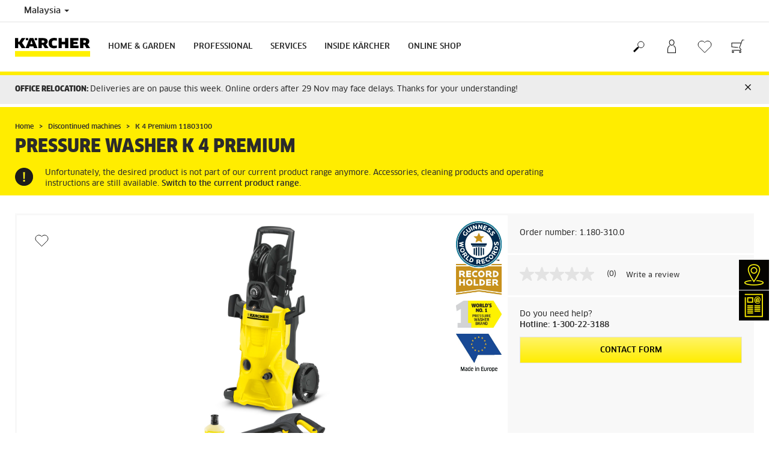

--- FILE ---
content_type: text/html; charset=UTF-8
request_url: https://www.kaercher.com/my/discontinued-machines/k-4-premium-11803100.html
body_size: 12264
content:
<!DOCTYPE html>
<html lang="en" prefix="og: https://ogp.me/ns#">
<head>
    <script type="text/javascript">
        window.isocode = 'en-MY';
        window.package = 'kaercher';
        window.cdn = 'https://s1.kaercher-media.com';
    </script>
    <meta charset="utf-8">
    <meta name="X-UA-Compatible" content="IE=edge">
    <meta name="viewport" content="width=device-width, initial-scale=1, maximum-scale=2.0">
    <meta name="theme-color" content="#ffffff">
    <link rel="icon" href="/favicon.ico">
            <link rel="preload" href="https://s1.kaercher-media.com/versions/_all/fonts/glyphicons-halflings-regular.woff2"
              as="font" type="font/woff2" crossorigin>
        <link rel="preload" href="https://s1.kaercher-media.com/versions/_all/fonts/ClanWebPro-News.woff" as="font"
              type="font/woff" crossorigin>
        <link rel="preload" href="https://s1.kaercher-media.com/versions/_all/fonts/ClanWebPro-Medium.woff" as="font"
              type="font/woff" crossorigin>
        <link rel="preload" href="https://s1.kaercher-media.com/versions/_all/fonts/ClanWebPro-Bold.woff" as="font"
              type="font/woff" crossorigin>
        <link rel="preload" href="https://s1.kaercher-media.com/versions/_all/fonts/ClanWebPro-NarrBlack.woff" as="font"
              type="font/woff" crossorigin>
    <link rel="stylesheet" type="text/css" href="https://s1.kaercher-media.com/versions/2025.2.0/static/vendor/bootstrap/css/bootstrap.min.css">
    <link rel="stylesheet" type="text/css" href="https://s1.kaercher-media.com/versions/2025.2.0/static/css/bundle_kaercher.css" media="screen">
    <script type="text/javascript">
        (function () {
            if (!Object.values || !Array.prototype.filter || !Array.prototype.find || !Array.prototype.findIndex || !Array.prototype.every || !Date.now || !Event.prototype.preventDefault || !Event.prototype.stopPropagation || !Element.prototype.addEventListener || !Object.keys || !Number.isNaN || !String.prototype.repeat || !('classList' in Element.prototype) || !window.atob || !window.btoa) {
                var tag = document.createElement('script');
                tag.src = (window.cdn ? window.cdn : '') + '/versions/2025.2.0/static/js/libs/kjs_polyfills.min.js';
                (document.head || document.getElementsByTagName('head')[0]).appendChild(tag);
            }
        })();
    </script>
    <script src="https://s1.kaercher-media.com/versions/2025.2.0/static/js/bundle.js" type="text/javascript"></script>
    <script type="text/javascript">
        kjsUtil('cms/setup').run((window.cdn ? window.cdn : '') + '/versions/2025.2.0/static/');
    </script>
        <link rel="apple-touch-icon" href="/apple-touch-icon.png">
    <link rel="apple-touch-icon" sizes="57x57" href="/apple-touch-icon-57x57.png">
    <link rel="apple-touch-icon" sizes="72x72" href="/apple-touch-icon-72x72.png">
    <link rel="apple-touch-icon" sizes="76x76" href="/apple-touch-icon-76x76.png">
    <link rel="apple-touch-icon" sizes="114x114" href="/apple-touch-icon-114x114.png">
    <link rel="apple-touch-icon" sizes="120x120" href="/apple-touch-icon-120x120.png">
    <link rel="apple-touch-icon" sizes="144x144" href="/apple-touch-icon-144x144.png">
    <link rel="apple-touch-icon" sizes="152x152" href="/apple-touch-icon-152x152.png">
            <meta property="og:title" content="Kärcher Pressure washer K 4 Premium" />
                <meta property="og:description" content="buy pressure washer parts? Karcher K4 Premium with water-cooled motor is ideal for occasional use around the home. Click our website for more info!" />
                <meta property="og:url" content="https://www.kaercher.com/my/discontinued-machines/k-4-premium-11803100.html" />
                <meta property="og:image" content="https://s1.kaercher-media.com/mam/11803100/mainproduct/43815/d0.jpg" />
                <meta name="google-site-verification" content="51HOspdk3rZ4zsHHCTQUz2kr6ylI4tRRJ_81PeV0UYU" />
                <title>Pressure Washer K 4 Premium | Pressure Washers | Kärcher</title>
                <link rel="canonical" href="https://www.kaercher.com/my/discontinued-machines/k-4-premium-11803100.html" />
                <meta name="language" content="en" />
                <meta name="copyright" content="Karcher Cleaning Systems Sdn Bhd" />
                <meta name="description" content="buy pressure washer parts? Karcher K4 Premium with water-cooled motor is ideal for occasional use around the home. Click our website for more info!" />
                <meta name="robots" content="index,follow" />
    <script type="text/javascript">
    kjs.setConfig('apps.wishlist.enabled', true);
</script><script type="text/javascript"> kjsConf({"lib":{"recoengine":{"enabled":true,"allow_tracking":true,"cookie_name":"KRECOSESS_MY"}}}); </script><script type="text/javascript">kjsConf('libs.cms.bazaarvoice.scriptUrl', 'https://apps.bazaarvoice.com/deployments/kaercher/malaysia/production/en_MY/bv.js');</script><script type="text/javascript" src="//assets.adobedtm.com/a13643f4feff/8edbaefff1c0/launch-ab041f333718.min.js"></script><script type="text/javascript">
    kjsConf('lib.analytics.pageType', 'Product');
    kjsConf('lib.analytics.currency', 'MYR');
    kjsUtil('cms/analytics').track('pageDisplayed', {"page":{"id":"170882","name":"MY:11||170882:K 4 Premium 11803100","alias":"pro10374528","type":"Product"},"breadcrumbs":"MY - Malaysia (Live)||Discontinued machines||Home & Garden||Pressure washers||K 4 Premium 11803100","channel":"Discontinued machines","issueDate":"1970-01-01T00:00:00+00:00","lastUpdateDate":"2025-11-21T09:49:17+00:00","language":"en-MY"});
</script></head>
<body>
    <div id="skip-links">
        <a tabindex="0" href="#main">
            Skip to content
        </a>
        <a tabindex="0" href="#main-nav">
            Skip to navigation
        </a>
    </div>
<script type="application/ld+json">
    {"@context":"http:\/\/schema.org","@type":"WebSite","name":"K\u00e4rcher","url":"https:\/\/www.kaercher.com\/my\/","potentialAction":{"@type":"SearchAction","target":"https:\/\/www.kaercher.com\/my\/search-result.html?query={search_term_string}","query-input":"required name=search_term_string"}}
</script>
<script type="text/javascript">
    kjsUtil('translation').set({"search":{"showAll":"Show all search results","productSuggestions":"Product suggestions","categoriesHG":"Categories (Home &amp; Garden)","categoriesPro":"Categories (Professional)","searchSuggestions":"Search suggestions","informationAndKnowledge":"Information &amp; knowledge","noResult":{"headline":"We did not find a suitable result for the search term {{:query}}.","hint":"<p>Please check your input for spelling mistakes or try a different search term.<\/p>"}},"product":{"addedValue":"+ free product"}});
</script>
<header class="fg-navigation" >
    <div class="visible-print container">
        <img
            src="https://s1.kaercher-media.com/versions/2025.2.0/static/img/kaercher_logo.svg"
            alt="Kärcher Logo">
    </div>
    <div class="navbar visible-sm visible-xs" id="nav-mobile" data-kjs-app="navigation/mobile">
        <input type="hidden" data-kjs-setting="rootline" value="[46393]">
        <input type="hidden" data-kjs-setting="isBrand" data-kjs-datatype="bool" value="0">
        <script type="application/json" data-kjs-setting="languageSwitcher">
        </script>
        <div class="fc-menu row fc-hg">
    <div class="col-xs-4 col-md-7">
        <div class="fc-logo">
            <a href="/my/"><img class="img-responsive"
              src="https://s1.kaercher-media.com/versions/2025.2.0/static/img/kaercher_logo.svg"
              alt="Kärcher Logo">
            </a>
        </div>
    </div>
    <div class="fc-mobilenav-controls col-xs-offset-1 col-xs-7 col-md-5">
        <div class="col-xs-2 pull-right ml-1">
            <div class="fc-mobilenav-toggle">
                <a href="javascript:void(0);" data-kjs-click="toggleBeforeRendered" class="action--open hc-nav-trigger">
                    <span class="icon-bar icon-bar-top"></span>
                    <span class="icon-bar icon-bar-middle"></span>
                    <span class="icon-bar icon-bar-bottom"></span>
                </a>
            </div>
        </div>
                    <div class="col-xs-2 pull-right">
                <div class="fc-mobilenav-shop shopping-cart trk-shopping-cart fg-cart-presentation" data-kjs-app="cart/presentation">
    <input type="hidden" data-kjs-setting="isMobile" data-kjs-value="1">
    <input type="hidden" data-kjs-setting="parentNamespace" data-kjs-value="navigation/mobile">
    <a href="javascript:void(0);" class="pull-right fc-toggle" data-kjs-click="toggle">
        <span class="fc-quantity hidden">0</span>
    </a>
    <div class="dropdown-menu fc-cart">
        <div data-kjs-click="close" class="dropdown-close">X</div>
        <div class="dropdown-content">
            <h4>Basket</h4>
            <div data-kjs-view="items"></div>
        </div>
    </div>
</div>            </div>
                            <div class="col-xs-2 pull-right">
                <div class="fg-wishlist-presentation fc-mobilenav-wishlist" data-kjs-app="wishlist/presentation">
    <input type="hidden" data-kjs-setting="isMobile" data-kjs-value="1">
    <input type="hidden" data-kjs-setting="parentNamespace" data-kjs-value="navigation/mobile">
    <input type="hidden" data-kjs-setting="wishlistUrl" data-kjs-value="/my/wishlist.html">
    <a href="javascript:void(0);" class="pull-right fc-toggle" data-kjs-click="toggle">
        <span data-kjs-container="quantity" class="fc-quantity hidden">0</span>
    </a>
    <div class="dropdown-menu fc-wishlist-dropdown">
        <div data-kjs-click="close" class="dropdown-close">X</div>
        <div class="dropdown-content">
            <h4>Wishlist</h4>
            <div data-kjs-view="items"></div>
        </div>
    </div>
</div>            </div>
                            <div class="col-xs-2 pull-right">
                <div class="fc-mobilenav-mykaercher" data-kjs-app="mykaercher" >
    <input type="hidden" data-kjs-setting="parentNamespace" data-kjs-value="navigation/mobile">
    <a href="javascript:void(0);" data-kjs-click="toggle" class="pull-right"></a>
    <div class="dropdown-menu">
        <div data-kjs-click="close" class="dropdown-close">X</div>
        <div class="dropdown-content" data-kjs-view="form"></div>
    </div>
</div>            </div>
                            <div class="col-xs-2 pull-right">
                <div class="fc-search">
    <a href="javascript:void(0);" class="pull-right" data-kjs-click="toggleSearch">
    </a>
    <form method="get" class="fc-form-search" action="/my/search-result.html">
        <div class="form-group fg-search-input" data-kjs-app="search/input">
            <input type="hidden" data-kjs-setting="parentNamespace" data-kjs-value="navigation/mobile">
            <span class="fc-close" data-kjs-click="navigation/mobile|toggleSearch"></span>
            <input type="text" class="form-control"
                   data-kjs-field="query"
                   aria-label="Enter search term"
                   placeholder="Search"
                   data-kjs-focus="focus"
                   data-kjs-change="changed"
                   autocomplete="off"
                   name="query" />
            <input type="submit" class="fc-submit" value="" aria-label="Execute search"/>
        </div>
    </form>
</div>            </div>
            </div>
</div>
<div class="hidden">
    <div id="mobile-main-menu" class="menu" data-kjs-view="mobile"></div>
</div>
            </div>
    <nav role="navigation" class="navbar visible-md visible-lg" id="nav-desktop" data-kjs-app="navigation/desktop">
        <input type="hidden" data-kjs-setting="rootline" value="[46393]">
        <div id="top-bar">
    <div class="container dropdown">
        <section id="language" class="navbar-left">
            <ul>
<li class="pull-left fc-country-switcher" data-kjs-app="countries/switcher">
    <input type="hidden" data-kjs-setting="parentNamespace" data-kjs-value="navigation/desktop">
    <a data-kjs-click="showList" href="javascript:void(0);"
       aria-haspopup="true" aria-expanded="false"
       aria-label="Country selection. Your current country: Malaysia"
       class="dropdown-toggle dropdown-toggle-mobile">
        Malaysia
        <span class="caret"></span>
    </a>
    <div class="dropdown-menu" data-kjs-view="list"></div>
</li>                
            </ul>
        </section>
    </div>
</div>        <div id="main-nav" class="fc-hg">
    <div class="container dropdown">
        <div class="fc-table-wrap">
            <ul>
                <li class="fc-logo"><a href="/my/"
                                       aria-label="Back to the home page"><img
                                src="https://s1.kaercher-media.com/versions/2025.2.0/static/img/kaercher_logo.svg"
                                alt="Kärcher Logo"></a></li>
                <li class="fc-navigation-items" data-kjs-view="desktop">
                    <ul>
                                                    <li>
                                                                    <a href="/my/home-garden.html"
                                       data-kjs-click="toggleBeforeRendered(i:127165)"
                                       aria-haspopup="true" aria-expanded="false"
                                       aria-controls="main-nav_item1" class="fc-main-nav-item ">Home &amp; Garden</a>
                                    <div class="dropdown-menu" style="display:none;">
                                        <div class="dropdown-content" id="main-nav_item1">
                                                                                                                                                                                                                    <a href="/my/home-garden/application-tips.html" >
        Application Tips
            </a>
                                                                                                                                                                                                                                <a href="/my/inside-kaercher/company/newsroom/kaercher-stories.html" >
        Kärcher Stories
            </a>
                                                                                                                                                                                                                                <a href="/my/inside-kaercher/company/newsroom/household-cleaning-tips/puzzi-se-effective-carpet-sofa-cleaner.html" >
        JUST &#039;<span class="fix-spelling">Puzzi</span>&#039; LAH
            </a>
                                                                                                                                                                                                                                <a href="/my/home-garden/know-how.html" >
        KÄRCHER KNOW HOW
            </a>
                                                                                                                                                                                                                                                <ul>
                                                                                                            <li>
                                                            <a href="/my/home-garden/pressure-washers.html" >Pressure washers</a>
                                                        </li>
                                                                                                            <li>
                                                            <a href="/my/home-garden/vacuum-cleaners.html" >Vacuum cleaners</a>
                                                        </li>
                                                                                                            <li>
                                                            <a href="/my/home-garden/mobile-cleaning.html" >Mobile cleaning</a>
                                                        </li>
                                                                                                            <li>
                                                            <a href="/my/home-garden/pumps.html" >Pumps</a>
                                                        </li>
                                                                                                            <li>
                                                            <a href="/my/home-garden/air-treatment.html" >Air treatment</a>
                                                        </li>
                                                                                                            <li>
                                                            <a href="/my/home-garden/specialized-vacuums.html" >Specialized Vacuums</a>
                                                        </li>
                                                                                                            <li>
                                                            <a href="/my/home-garden/wet-and-dry-vacuum-cleaners.html" >Wet and dry vacuum cleaners</a>
                                                        </li>
                                                                                                            <li>
                                                            <a href="/my/home-garden/cordless-electric-brooms.html" >Cordless electric brooms</a>
                                                        </li>
                                                                                                            <li>
                                                            <a href="/my/home-garden/steam-cleaners.html" >Steam cleaners</a>
                                                        </li>
                                                                                                            <li>
                                                            <a href="/my/home-garden/steam-vacuum-cleaner.html" >Steam vacuum cleaner</a>
                                                        </li>
                                                                                                            <li>
                                                            <a href="/my/home-garden/floor-cleaner.html" >Floor Cleaner</a>
                                                        </li>
                                                                                                            <li>
                                                            <a href="/my/home-garden/watering-systems.html" >Watering systems</a>
                                                        </li>
                                                                                                            <li>
                                                            <a href="/my/home-garden/cleaning-and-care-agents.html" >CLEANING AND CARE AGENTS</a>
                                                        </li>
                                                                                                            <li>
                                                            <a href="/my/accessory.html" >Accessories</a>
                                                        </li>
                                                                                                    </ul>
                                                                                                                                                                            </div>
                                    </div>
                                                            </li>
                                                    <li>
                                                                    <a href="/my/professional.html"
                                       data-kjs-click="toggleBeforeRendered(i:127166)"
                                       aria-haspopup="true" aria-expanded="false"
                                       aria-controls="main-nav_item2" class="fc-main-nav-item ">Professional</a>
                                    <div class="dropdown-menu" style="display:none;">
                                        <div class="dropdown-content" id="main-nav_item2">
                                                                                                                                                                                                                    <a href="/my/inside-kaercher/company/newsroom/know-how-for-professionals/puzzi-effective-carpet-sofa-cleaner.html" >
        JUST &#039;<span class="fix-spelling">Puzzi</span>&#039; LAH
            </a>
                                                                                                                                                                                                                                <a href="/my/professional/floor-scrubbers-scrubber-driers.html" >
        CLEANS FLOOR FAST &amp; EFFICIENT
            </a>
                                                                                                                                                                                                                                <a href="/my/professional/sweepers-and-vacuum-sweepers.html" >
        MAX SWEEPING PERFORMANCE
            </a>
                                                                                                                                                                                                                                <a href="/my/professional/professional-know-how.html" >
        PROFESSIONAL KNOW HOW
            </a>
                                                                                                                                                                                                                                                <ul>
                                                                                                            <li>
                                                            <a href="/my/professional/high-pressure-cleaners.html" >High-pressure cleaners</a>
                                                        </li>
                                                                                                            <li>
                                                            <a href="/my/professional/vacuums.html" >Vacuums</a>
                                                        </li>
                                                                                                            <li>
                                                            <a href="/my/professional/wet-and-dry-vacuum-cleaners.html" >Wet and dry vacuum cleaners</a>
                                                        </li>
                                                                                                            <li>
                                                            <a href="/my/professional/cleaning-robots.html" >Cleaning robots</a>
                                                        </li>
                                                                                                            <li>
                                                            <a href="/my/professional/industrial-vacuuming-dedusting-solutions.html" >Industrial Vacuuming / Dedusting Solutions</a>
                                                        </li>
                                                                                                            <li>
                                                            <a href="/my/professional/window-and-surface-vacuum-cleaner.html" >Window and surface vacuum cleaner</a>
                                                        </li>
                                                                                                            <li>
                                                            <a href="/my/professional/floor-scrubbers-scrubber-driers.html" >Floor scrubbers / scrubber driers</a>
                                                        </li>
                                                                                                            <li>
                                                            <a href="/my/professional/carpet-cleaner.html" >Carpet cleaner</a>
                                                        </li>
                                                                                                            <li>
                                                            <a href="/my/professional/manual-cleaning-equipment.html" >Manual Cleaning Equipment</a>
                                                        </li>
                                                                                                            <li>
                                                            <a href="/my/professional/sweepers-and-vacuum-sweepers.html" >Sweepers and vacuum sweepers</a>
                                                        </li>
                                                                                                            <li>
                                                            <a href="/my/professional/municipal-equipment.html" >Municipal Equipment</a>
                                                        </li>
                                                                                                            <li>
                                                            <a href="/my/professional/vehicle-wash-systems.html" >Vehicle Wash Systems</a>
                                                        </li>
                                                                                                            <li>
                                                            <a href="/my/professional/steam-cleaners-steam-vacuum-cleaners.html" >Steam cleaners &amp; steam vacuum cleaners</a>
                                                        </li>
                                                                                                            <li>
                                                            <a href="/my/professional/dry-ice-cleaning.html" >Dry ice cleaning</a>
                                                        </li>
                                                                                                            <li>
                                                            <a href="/my/professional/container-cleaning.html" >Container cleaning</a>
                                                        </li>
                                                                                                            <li>
                                                            <a href="/my/professional/outdoor-power-equipment.html" >Outdoor Power Equipment</a>
                                                        </li>
                                                                                                            <li>
                                                            <a href="/my/inside-kaercher/company/newsroom/know-how-for-professionals/battery-power-prof-en.html" >BATTERY POWER+</a>
                                                        </li>
                                                                                                            <li>
                                                            <a href="/my/professional/cleaning-and-care-products.html" >Cleaning And Care Agent</a>
                                                        </li>
                                                                                                            <li>
                                                            <a href="/my/accessory.html" >Accessories</a>
                                                        </li>
                                                                                                            <li>
                                                            <a href="/my/professional/professional-know-how.html" >Industry Solutions</a>
                                                        </li>
                                                                                                    </ul>
                                                                                                                                                                            </div>
                                    </div>
                                                            </li>
                                                    <li>
                                                                    <a href="/my/services.html"
                                       data-kjs-click="toggleBeforeRendered(i:127167)"
                                       aria-haspopup="true" aria-expanded="false"
                                       aria-controls="main-nav_item3" class="fc-main-nav-item ">Services</a>
                                    <div class="dropdown-menu" style="display:none;">
                                        <div class="dropdown-content" id="main-nav_item3">
                                                                                                                                                                                                                    <a href="/my/services/support/warranty-registration.html" >
        Warranty Registration
            </a>
                                                                                                                                                                                                                    <ul>
    <li>
        <a href="/my/services/support.html" >Support</a>
    </li>
    <li>
        <ul>
                            <li>
                    <a href="/my/services/support/professional-service-support.html" >Professional Service Support</a>
                </li>
                            <li>
                    <a href="/my/services/support/service-advisor.html" >Service Advisor</a>
                </li>
                            <li>
                    <a href="/my/services/support/faqs.html" >General <span class="fix-spelling">FAQs</span></a>
                </li>
                            <li>
                    <a href="/my/services/support/online-shop-support.html" >Online Shop <span class="fix-spelling">FAQs</span></a>
                </li>
                            <li>
                    <a href="https://kaercher-infonet.com/my/tabid/4250/Default.aspx?returnurl=%2fmy" >Infonet</a>
                </li>
                    </ul>
    </li>
</ul>                                                                                                                                                                                                                <ul>
    <li>
        <a href="/my/services/information.html" >Information</a>
    </li>
    <li>
        <ul>
                            <li>
                    <a href="" >e-Catalogs</a>
                </li>
                            <li>
                    <a href="/my/services/information/operating-manuals.html" >Operating Manuals</a>
                </li>
                            <li>
                    <a href="https://www.youtube.com/karchermalaysiamy" >Videos</a>
                </li>
                    </ul>
    </li>
</ul>                                                                                                                                                                                                                <ul>
    <li>
        <a href="/my/services/contacts.html" >Contact Us</a>
    </li>
    <li>
        <ul>
                            <li>
                    <a href="/my/services/contacts/kaercher-centre.html" >Kärcher Centre</a>
                </li>
                            <li>
                    <a href="/my/services/contacts/retailer-and-service-search.html" >Retailer and Service Search</a>
                </li>
                            <li>
                    <a href="/my/services/contacts/product-enquiries.html" >Product Inquiries</a>
                </li>
                    </ul>
    </li>
</ul>                                                                                                                                                                                                                                                                                                                            </div>
                                    </div>
                                                            </li>
                                                    <li>
                                                                    <a href="/my/inside-kaercher.html"
                                       data-kjs-click="toggleBeforeRendered(i:127168)"
                                       aria-haspopup="true" aria-expanded="false"
                                       aria-controls="main-nav_item4" class="fc-main-nav-item ">Inside Kärcher</a>
                                    <div class="dropdown-menu" style="display:none;">
                                        <div class="dropdown-content" id="main-nav_item4">
                                                                                                                                                                                                        <ul>
    <li>
        <a href="/my/inside-kaercher/company/about-kaercher.html" >Company</a>
    </li>
    <li>
        <ul>
                            <li>
                    <a href="/my/inside-kaercher/company/about-kaercher.html" >About Us</a>
                </li>
                            <li>
                    <a href="/my/90-years-of-kaercher.html" >90 Anniversary</a>
                </li>
                            <li>
                    <a href="/my/inside-kaercher/company/newsroom.html" >News</a>
                </li>
                            <li>
                    <a href="/my/inside-kaercher/company/newsroom/kaercher-stories.html" >Kärcher Stories</a>
                </li>
                            <li>
                    <a href="/my/inside-kaercher/company/newsroom/know-how-for-professionals.html" >Know-how for Professionals</a>
                </li>
                            <li>
                    <a href="/my/inside-kaercher/company/newsroom/household-cleaning-tips.html" >Household Cleaning Tips</a>
                </li>
                            <li>
                    <a href="/my/inside-kaercher/company/legal.html" >Legal</a>
                </li>
                            <li>
                    <a href="" >Supplier Management</a>
                </li>
                            <li>
                    <a href="/my/services/contacts/kaercher-centre.html" >How to find us</a>
                </li>
                            <li>
                    <a href="/my/inside-kaercher/company/compliance-and-integrity-en.html" >Compliance &amp; Integrity</a>
                </li>
                    </ul>
    </li>
</ul>                                                                                                                                                                                                                <ul>
    <li>
        <a href="/my/inside-kaercher/careers.html" >Career</a>
    </li>
    <li>
        <ul>
                            <li>
                    <a href="/my/inside-kaercher/careers/vacancies.html" >WOW Jobs</a>
                </li>
                            <li>
                    <a href="/my/inside-kaercher/careers/culture-and-insights.html" >Culture and Insights</a>
                </li>
                            <li>
                    <a href="/my/inside-kaercher/careers/benefits.html" >Why Karcher?</a>
                </li>
                    </ul>
    </li>
</ul>                                                                                                                                                                                                                <ul>
    <li>
        <a href="/my/inside-kaercher/sustainability.html" >SUSTAINABILITY AT KÄRCHER</a>
    </li>
    <li>
        <ul>
                            <li>
                    <a href="/my/inside-kaercher/sustainability/sustainability-goals-2025.html" >Sustainability Goals 2025</a>
                </li>
                            <li>
                    <a href="/my/inside-kaercher/sustainability/sustainability-in-numbers-2025.html" >Sustainability in numbers</a>
                </li>
                            <li>
                    <a href="/my/inside-kaercher/sustainability/sustainable-from-the-outset.html" >Sustainable. From the outset.</a>
                </li>
                            <li>
                    <a href="/my/inside-kaercher/sustainability/culture-nature-and-society.html" >Culture, nature and society</a>
                </li>
                            <li>
                    <a href="/my/inside-kaercher/sustainability/supply-chain-and-products.html" >Supply chain and products</a>
                </li>
                    </ul>
    </li>
</ul>                                                                                                                                                                                                                <ul>
    <li>
        <a href="/my/inside-kaercher/sponsoring.html" >Sponsoring</a>
    </li>
    <li>
        <ul>
                            <li>
                    <a href="/my/inside-kaercher/sponsoring/cultural-sponsorship.html" >Cultural sponsorship</a>
                </li>
                            <li>
                    <a href="/my/inside-kaercher/sponsoring/sport-sponsorship.html" >Sport sponsorship</a>
                </li>
                    </ul>
    </li>
</ul>                                                                                                                                                                                                                                                                                                                            </div>
                                    </div>
                                                            </li>
                                                    <li>
                                                                    <a href="/my/online-shop.html"
                                       data-kjs-click="toggleBeforeRendered(i:127169)"
                                       aria-haspopup="true" aria-expanded="false"
                                       aria-controls="main-nav_item5" class="fc-main-nav-item ">Online Shop</a>
                                    <div class="dropdown-menu" style="display:none;">
                                        <div class="dropdown-content" id="main-nav_item5">
                                                                                                                                                                                                                    <a href="/my/karcher-week-2025.html" >
        WOW! IT&#039;S KARCHER WEEK
            </a>
                                                                                                                                                                                                                                <a href="https://www.kaercher.com/my/online-shop.html" >
        CHECK OUT DISCOUNT CODES HERE! 
            </a>
                                                                                                                                                                                                                                                                                            <ul>
                                                                                                            <li>
                                                            <a href="/my/online-shop/pressure-washers.html" >Pressure washers</a>
                                                        </li>
                                                                                                            <li>
                                                            <a href="/my/online-shop/vacuum-cleaners.html" >Vacuum cleaners</a>
                                                        </li>
                                                                                                            <li>
                                                            <a href="/my/online-shop/air-treatment.html" >Air treatment</a>
                                                        </li>
                                                                                                            <li>
                                                            <a href="/my/online-shop/online-shop/~20107964-specialized-vacuums.html" >Specialized Vacuums</a>
                                                        </li>
                                                                                                            <li>
                                                            <a href="/my/online-shop/online-shop/~20107963-wet-and-dry-vacuum-cleaners.html" >Wet and dry vacuum cleaners</a>
                                                        </li>
                                                                                                            <li>
                                                            <a href="/my/online-shop/cordless-electric-brooms.html" >Cordless electric brooms</a>
                                                        </li>
                                                                                                            <li>
                                                            <a href="/my/online-shop/steam-cleaners.html" >Steam cleaners</a>
                                                        </li>
                                                                                                            <li>
                                                            <a href="/my/online-shop/steam-vacuum-cleaners.html" >Steam vacuum cleaner</a>
                                                        </li>
                                                                                                            <li>
                                                            <a href="/my/online-shop/floor-cleaner.html" >Floor Cleaner</a>
                                                        </li>
                                                                                                            <li>
                                                            <a href="/my/online-shop/watering-systems.html" >Watering systems</a>
                                                        </li>
                                                                                                            <li>
                                                            <a href="/my/online-shop/online-shop/~20035538-cleaning-agents.html" >Cleaning agents</a>
                                                        </li>
                                                                                                            <li>
                                                            <a href="/my/online-shop/online-shop/~20071950-accessories.html" >Accessories</a>
                                                        </li>
                                                                                                    </ul>
                                                                                                                                        <ul>
                                                                                                            <li>
                                                            <a href="/my/online-shop/online-shop/~20035427-high-pressure-cleaners.html" >High-pressure cleaners</a>
                                                        </li>
                                                                                                            <li>
                                                            <a href="/my/online-shop/online-shop/~20035447-vacuums.html" >Vacuums</a>
                                                        </li>
                                                                                                            <li>
                                                            <a href="/my/online-shop/online-shop/~20035449-wet-and-dry-vacuum-cleaners.html" >Wet and dry vacuum cleaners</a>
                                                        </li>
                                                                                                            <li>
                                                            <a href="/my/online-shop/online-shop/~20088053-floor-scrubbers-scrubber-driers.html" >Floor scrubbers / scrubber driers</a>
                                                        </li>
                                                                                                            <li>
                                                            <a href="/my/online-shop/online-shop/~20060411-carpet-cleaner.html" >Carpet cleaner</a>
                                                        </li>
                                                                                                            <li>
                                                            <a href="/my/online-shop/online-shop/~20035465-sweepers-and-vacuum-sweepers.html" >Sweepers and vacuum sweepers</a>
                                                        </li>
                                                                                                            <li>
                                                            <a href="/my/online-shop/online-shop/~20035452-steam-cleaners-steam-vacuum-cleaners.html" >Steam cleaners &amp; steam vacuum cleaners</a>
                                                        </li>
                                                                                                            <li>
                                                            <a href="/my/online-shop/online-shop/~20071545-cleaning-agents.html" >Cleaning agents</a>
                                                        </li>
                                                                                                            <li>
                                                            <a href="/my/online-shop/online-shop/~20071951-accessories.html" >Accessories</a>
                                                        </li>
                                                                                                    </ul>
                                                                                    </div>
                                    </div>
                                                            </li>
                                            </ul>
                </li>
<li class="fc-nav-icon fc-user-dropdown fc-search-container fc-nav-icons-3 " role="search">
    <a href="javascript:void(0);" class="fc-icon-nav pl-0" data-kjs-click="toggleSearch"
       style="position: relative; display: inherit;" aria-haspopup="true" aria-expanded="false"  title="Search">
        <span class="fc-icon fc-icon-search"></span>
    </a>
    <form class="fc-form-search" method="get" action="/my/search-result.html">
        <div class="form-group fg-search-input" data-kjs-app="search/input">
            <input type="hidden" data-kjs-setting="parentNamespace" data-kjs-value="navigation/desktop">
                        <input type="text" class="form-control"
                   data-kjs-field="query"
                   aria-label="Enter search term"
                   placeholder="Search"
                   data-kjs-change="changed"
                   autocomplete="off"
                   name="query" />
            <input type="submit" class="fc-submit" value="" aria-label="Execute search"/>
        </div>
    </form>
</li>                
                                    <li id="mykaercher" class="fc-nav-icon fc-user-dropdown" data-kjs-app="mykaercher">
    <input type="hidden" data-kjs-setting="parentNamespace" data-kjs-value="navigation/desktop">
    <a href="javascript:void(0);" data-kjs-click="toggle" class="fc-icon-nav"
       style="position: relative; display: inherit;" aria-haspopup="true" aria-expanded="false" title="myKärcher">
        <span class="fc-icon fc-icon-mykaercher"></span>
    </a>
    <div class="dropdown-menu">
        <div data-kjs-click="close" class="dropdown-close">X</div>
        <div class="dropdown-content" data-kjs-view="form"></div>
    </div>
</li>                
                                    <li class="fc-nav-icon fc-user-dropdown fg-wishlist-presentation" data-kjs-app="wishlist/presentation">
    <input type="hidden" data-kjs-setting="parentNamespace" data-kjs-value="navigation/desktop">
    <input type="hidden" data-kjs-setting="wishlistUrl" data-kjs-value="/my/wishlist.html">
    <script type="text/javascript">
        kjsUtil('translation').set({"wishlist":{"items":"Items","amount":"Amount","total":"TOTAL&nbsp;PRICE","empty":"Your wishlist is empty.","addedValue":"+ free product","toWishlist":"Go to wishlist","continueShopping":"Continue shopping"}});
    </script>
    <a href="javascript:void(0);" data-kjs-click="toggle" class="fc-icon-nav"
       style="position: relative; display: inherit;" aria-haspopup="true" aria-expanded="false"
       title="Wishlist">
        <div class="fc-icon fc-icon-wishlist fc-toggle">
            <span data-kjs-container="quantity" class="fc-quantity hidden">0</span>
        </div>
    </a>
    <div class="dropdown-menu">
        <div data-kjs-click="close" class="dropdown-close">X</div>
        <div class="dropdown-content">
            <h4>Wishlist</h4>
            <div data-kjs-view="items"></div>
        </div>
    </div>
</li>                
                                    <li class="fc-nav-icon fc-user-dropdown fg-cart-presentation" data-kjs-app="cart/presentation">
    <input type="hidden" data-kjs-setting="parentNamespace" data-kjs-value="navigation/desktop">
    <script type="text/javascript">
        kjsUtil('translation').set({"cart":{"items":"Items","amount":"Amount","total":"TOTAL&nbsp;PRICE","empty":"Your basket is empty.","priceTotal":"Subtotal","continueShopping":"Continue shopping","goToCart":"to basket","addedValue":"Free"}});
    </script>
    <a href="javascript:void(0);" data-kjs-click="toggle" class="fc-icon-nav"
       style="position: relative; display: inherit;" aria-haspopup="true" aria-expanded="false"
       title="Basket">
        <div class="fc-icon fc-icon-shop fc-toggle">
            <span data-kjs-container="quantity" class="fc-quantity hidden">0</span>
        </div>
    </a>
    <div class="dropdown-menu">
        <div data-kjs-click="close" class="dropdown-close">X</div>
        <div class="dropdown-content">
            <h4>Basket</h4>
            <div data-kjs-view="items"></div>
        </div>
    </div>
</li>                
                            </ul>
        </div>
    </div>
</div>    </nav>
</header><div id="main" role="main">
    <main>
<div class="fg-infopopup" data-kjs-app="infopopup">
    <input type="hidden" data-kjs-setting="pageId" value="170882"
           data-kjs-datatype="int">
            <script type="application/json" data-kjs-setting="config">
            {"id":732,"type":"banner","name":"closure notice ","delay":0,"buttonColor":"yellow","text":"<p><strong>OFFICE RELOCATION:&nbsp;<\/strong>Deliveries are on pause this week. Online orders after 29 Nov may face delays. Thanks for your understanding!<\/p>","linkLabel":"","coupon":"","translations":{"coupon_copy_button":"Copy coupon code","coupon_copy_confirmation":"Copied to clipboard"}}
        </script>
    <div data-kjs-view="main"></div>
</div><script type="text/javascript">
    kjsUtil('cms/analytics').track('productDetailPageDisplayed', {"product":{"partnumber":"11803100","name":"K 4 Premium","ean":"4039784730038","upc":"","type":"Pressure washer","price":null,"oldPrice":null},"analytics":{"primaryCategory":"Pressure washer","subCategory1":"Discontinued machines","subCategory2":"Home & Garden","subCategory3":"Pressure washers","subCategory4":null,"subCategory5":null,"subCategory6":null,"subCategory7":null,"subCategory8":null,"productType":"HG"}});
</script><script type="application/ld+json" id="structureddata_product_11803100">
   {"@context":"http://schema.org","@type":"Product","@id":"https://www.kaercher.com/my/discontinued-machines/k-4-premium-11803100.html","name":"K 4 Premium","brand":{"@type":"Brand","name":"Kärcher"},"description":"The \"K4 Premium\" with water-cooled motor - ideal for occasional removal of moderate dirt (e.g. vehicles, garden fences, bicycles). With hose reel for ease of use.","sku":"1.180-310.0","mpn":"1.180-310.0","url":"https://www.kaercher.com/my/discontinued-machines/k-4-premium-11803100.html","image":["https://s1.kaercher-media.com/mam/11803100/mainproduct/43815/d0.jpg"]}
</script><script type="text/javascript">
    kjsUtil('translation').set({"product":{"addToCompare":"Compare","pastProduct":"Not part of our current product range)"},"dynamicproducts":{"kaercher":"K\u00e4rcher","asterisksSymbol":null,"asterisksSymbolRetailPrice":"*","addToCompare":"Compare","addToCart":"Add to basket","seeDetails":"View details","showMore":"More Products","pleaseSelect":"Please select...","addedValue":"+ free product","pastProduct":"Not part of our current product range)","empty":"No matches for your search could be found.","lowestPrice":{"info":"Lowest price in the last 30 days","recommendedRetailPrice":"recommended retail price: {{:productPrice}}"},"sort":{"compareProduct":"Compare products","compareProductLink":"\/my\/product-comparison.html","sortBy":"Sort by","name":{"asc":"Sort by name ascending","desc":"Sort by name descending"},"price":{"asc":"Sort by price ascending","desc":"Sort by price descending"}},"offer":{"product":"Product","products":"Products","offer":"Offer","priceFor":"for","priceFrom":"of","priceTo":"to","offers":"offers"},"filter":{"filter":"Filter","resetFilters":"Reset filter","category":"Category","price":"Price","online":"Available online","close":"Close","confirm":"Confirm"},"accessibility":{"oldPrice":"Old product price","currentPrice":"Current product price","saving":"Saving","filterByProductgroup":"Filter by productgroup"}},"wishlist":{"addToWishlist":"Add to wishlist","removeFromWishlist":"Remove from wishlist"}});
</script>
<div class="fg-products-details-page" data-kjs-app="products/details/page">
    <input type="hidden" data-kjs-setting="rating.enabled" value="1"
           data-kjs-datatype="bool">
    <input type="hidden" data-kjs-setting="rating.disableCreatingReviews" value=""
           data-kjs-datatype="bool">
    <script type="application/json" data-kjs-setting="product">
        {"partnumber":"11803100","name":"K 4 Premium"}
    </script>
            <section id="ribbon">
    <div class="container">
        <div class="row">
            <div class="col-sm-12 col-lg-9">
    <div class="hidden-print" id="breadcrumbs">
           <ul vocab="http://schema.org/" typeof="BreadcrumbList">
                    <li property="itemListElement" typeof="ListItem">
                <a href="/my/" title="Home" property="item"
                   typeof="WebPage" aria-hidden="true">
                    <span property="name">Home</span>
                </a>
                <meta property="position" content="1">
            </li>
                    <li property="itemListElement" typeof="ListItem">
                <a href="/my/discontinued-machines.html" title="Discontinued machines" property="item"
                   typeof="WebPage" aria-hidden="true">
                    <span property="name">Discontinued machines</span>
                </a>
                <meta property="position" content="2">
            </li>
                    <li property="itemListElement" typeof="ListItem">
                <a href="/my/discontinued-machines/k-4-premium-11803100.html" title="K 4 Premium 11803100" property="item"
                   typeof="WebPage" aria-hidden="true">
                    <span property="name">K 4 Premium 11803100</span>
                </a>
                <meta property="position" content="3">
            </li>
            </ul>
    </div>
                <h1>
                    Pressure washer                                            K 4 Premium
                                    </h1>
                                    <style type="text/css">
                                                .fg-products-details-page #ribbon div.fc-pastproduct {
                            padding-left: 50px;
                        }
                    </style>
                    <div class="fc-pastproduct">
                        Unfortunately, the desired product is not part of our current product range anymore. Accessories, cleaning products and operating instructions are still available.
                                                    <a href="/my/home-garden/pressure-washers.html">
                                                                    Switch to the current product range.
                                                            </a>
                                            </div>
                            </div>
        </div>
    </div>
</section>    
    <div class="fg-products-details-stage" data-kjs-app="products/details/stage">
    <input type="hidden" data-kjs-setting="partnumber" value="11803100">
    <input type="hidden" data-kjs-setting="contentId" value="234059" data-kjs-datatype="int">
    <input type="hidden" data-kjs-setting="receiver" value="products/details/page">
    <input type="hidden" data-kjs-setting="options.rating" value="1"
           data-kjs-datatype="bool">
    <div data-kjs-view="main">
        <section class="container">
                        <div class="fc-loading"
                 style="margin-bottom: 20px; height:500px; background:url(/static/img/ajax_kaercher_v2_500_orig.gif) no-repeat center center; background-size:50px 50px; border: 3px solid #F8F8F8;"></div>
        </section>
    </div>
</div>
            <script type="text/javascript">
    kjsUtil('translation').set({"product":{"addToCompare":"Compare","addToCart":"Add to basket","addedValue":"+ free product","pastProduct":"Not part of our current product range)","asterisksSymbol":null,"asterisksSymbolRetailPrice":"*","accessibility":{"oldPrice":"Old product price","currentPrice":"Current product price","saving":"Saving"}},"wishlist":{"addToWishlist":"Add to wishlist","removeFromWishlist":"Remove from wishlist"}});
</script>
<section class="fg-background fc-grey-bg mb-2" data-kjs-app="recoengine">
    <div class="fg-recoengine hidden">
        <div class="container">
            <input type="hidden" data-kjs-setting="service" value="_Product_Detail_Page">
            <input type="hidden" data-kjs-setting="position"
                   value="product_detail_page">
            <input type="hidden" data-kjs-setting="data.partnumber" value="11803100">
                                    <h5 class="section-headline">
                Frequently bought with this
            </h5>
            <div data-kjs-view="products"></div>
        </div>
    </div>
</section>    
    <div data-kjs-app="anchor" class="fg-anchor">
    <div data-kjs-view="main">
        <div class="fg-placeholder"></div>
    </div>
</div>
    <section class="container">
                    <div data-kjs-app="products/details/downloads" class="fg-products-details-downloads">
    <input type="hidden" data-kjs-setting="partnumber" value="11803100">
    <input type="hidden" data-kjs-setting="additional" value="null">
    <script type="application/json" data-kjs-setting="translations">
        {"headline":{"short":"Documents","long":"Documents"},"label":{"download":"Download","readOnline":"Read online"}}
    </script>
    <div data-kjs-view="downloads"></div>
</div>        
                    </section>
<section class="fg-background fc-grey-bg">
    <div class="container">
        <div class="row fg-products-list" data-kjs-app="products/dynamicproducts" id="accessory"
             data-anchor="Accessories">
            <div class="col-xs-12">
                <h5 class="section-headline">Accessories</h5>
                <input type="hidden" data-kjs-setting="uniqueId" value="accessory">
                <script type="application/json" data-kjs-setting="config">
            {"dataFixedSingle":true,"context":"detail","partnumber":"11803100","subtype":"accessory","groupByProductgroup":0,"size":4,"showSelect":true,"reducedView":true,"showSorting":true,"openFilters":true,"decimalSeparator":".","thousandSeparator":",","productcategoryInTitle":false}
                </script>
                <div data-kjs-view="selectContainer"></div>
                <div data-kjs-view="main">
                                        <div class="fc-loading"
                         style="margin-bottom: 20px; height:500px; background:url(/static/img/ajax_kaercher_v2_500_orig.gif) no-repeat center center; background-size:50px 50px; border: 3px solid #F8F8F8;"></div>
                </div>
            </div>
        </div>
    </div>
</section>
<section class="fg-background fc-grey-bg">
    <div class="container">
        <div class="row fg-products-list" data-kjs-app="products/dynamicproducts" id="detergent"
             data-anchor="Cleaning agents">
            <div class="col-xs-12">
                <h5 class="section-headline">Cleaning agents</h5>
                <input type="hidden" data-kjs-setting="uniqueId" value="detergent">
                <script type="application/json" data-kjs-setting="config">
            {"dataFixedSingle":true,"context":"detail","partnumber":"11803100","subtype":"detergent","groupByProductgroup":0,"size":4,"showSelect":true,"reducedView":true,"showSorting":true,"openFilters":true,"decimalSeparator":".","thousandSeparator":",","productcategoryInTitle":false}
                </script>
                <div data-kjs-view="selectContainer"></div>
                <div data-kjs-view="main">
                                        <div class="fc-loading"
                         style="margin-bottom: 20px; height:500px; background:url(/static/img/ajax_kaercher_v2_500_orig.gif) no-repeat center center; background-size:50px 50px; border: 3px solid #F8F8F8;"></div>
                </div>
            </div>
        </div>
    </div>
</section>
        <!-- reopen main container section -->
    <section class="container">
                    <div class="row" id="spareparts"
     data-anchor="PARTS">
    <div class="col-sm-12">
        <h5 class="section-headline">Find parts</h5>
        <div class="row">
            <div class="col-sm-8 col-sm-push-4">
                <p>Find parts &amp; diagrams for your K&auml;rcher cleaning equipment. Select &ldquo;Find Parts&rdquo; to begin your search or contact your authorized K&auml;rcher dealer or retailer.</p>
            </div>
            <div class="col-sm-4 col-sm-pull-8 image-fit">
                <img alt="" data-src="https://s1.kaercher-media.com/media/image/selection/96873/d0/ersatzteile.jpg#webp">
            </div>
        </div>
        <div data-kjs-app="products/sparepartsfinder">
            <input type="hidden" data-kjs-setting="partnumber" data-kjs-value="11803100">
            <button type="button" class="btn btn-yellow pull-right" data-kjs-click="gotoShop">
                Find Parts
            </button>
        </div>
    </div>
</div>        
                    <section class="container">
    <div class="row">
        <div class="col-xs-12">
            <hr>
        </div>
    </div>
</section>
<div id="ratings" data-anchor="Ratings">
    <div data-bv-show="reviews" data-bv-product-id="11803100"></div>
</div>
            </section>
</div>
<div class="fg-toolbar hidden" data-kjs-app="toolbar/main">
    <ul>
                        <li class="closed fc-item half  fc-dealersearch trk-sn-element" data-trk-sn-name="Store Locator|dealersearch"
                    data-kjs-app="toolbar/item">
                    <input type="hidden" data-kjs-setting="type" value="dealersearch"/>
                    <div data-kjs-hover="animate" data-kjs-click="toggle">
                                                    <a href="" >
                            <img class="item-inactive" src="https://s1.kaercher-media.com/media/image/selection/11956/d4/dealersearch-icon-inactive.png#webp" title="Dealersearch" alt="Dealersearch">
                            <img class="item-active" src="https://s1.kaercher-media.com/media/image/selection/11955/d4/dealersearch-icon-active.png#webp" title="Dealersearch" alt="Dealersearch">
                                        <p class="fc-itemlabel">DealerSearch</p>
                        </a>
                    </div>
                    <div class="fc-tooltip">
                        <div class="fc-tooltipcontent">
                            <span class="pull-right fc-close" data-kjs-click="close"></span>
                            <h4> Where to Buy?</h4>
                            <p>
                            </p>
                            <form action="" method="get" data-kjs-submit="dealersearch">
                                <div class="input-group">
                                    <input type="text"
                                           name="address"
                                           placeholder="Town or postcode"
                                           class="form-control">
                                    <span class="input-group-btn">
                                        <button class="btn btn-yellow" type="submit">
                                            <span class="glyphicon glyphicon-search">
                                            </span>
                                        </button>
                                    </span>
                                </div>
                            </form>
                        </div>
                    </div>
                </li>
                                    <li class="closed fc-item half  fc-link trk-sn-element" data-trk-sn-name="Newsletter Registration|link"
                    data-kjs-app="toolbar/item">
                    <input type="hidden" data-kjs-setting="type" value="link"/>
                    <div data-kjs-hover="animate" data-kjs-click="toggle">
                                                        <a href="/my/newsletter-registration.html" >
                            <img class="item-inactive" src="https://s1.kaercher-media.com/media/image/selection/11960/d4/newsletter-icon-inactive.png#webp" title="Newsletter Icon" alt="Newsletter Icon">
                            <img class="item-active" src="https://s1.kaercher-media.com/media/image/selection/11959/d4/newsletter-icon-active.png#webp" title="Newsletter Icon" alt="Newsletter Icon">
                                        <p class="fc-itemlabel">Newsletter Registration</p>
                        </a>
                    </div>
                </li>
                        </ul>
</div><footer class="hidden-print fg-navigation-footer" data-kjs-app="navigation/footer">
    <div class="fc-rows">
                    <div class="container">
                <div class="row">
                                            <div class="col-sm-3 fc-col">
                                                            <div class="fc-content fc-collapsible">
                                                                            <h6 data-kjs-click="toggle">ONLINE SHOP INFORMATION</h6>
                                        <div class="fc-body">
                                            <ul>
            <li>
            <a href="/my/services/support/online-shop-support/online-shop-gtc.html" >
                Online terms &amp; conditions
            </a>
        </li>
            <li>
            <a href="/my/services/support/online-shop-support/online-shop-delivery.html" >
                Online delivery
            </a>
        </li>
            <li>
            <a href="/my/services/support/online-shop-support/returns-cancellation-policy.html" >
                Returns &amp; cancellation policy
            </a>
        </li>
            <li>
            <a href="/my/services/support/online-shop-support/privacy-policy.html" >
                Privacy policy
            </a>
        </li>
    </ul>                                        </div>
                                                                    </div>
                                                    </div>
                                            <div class="col-sm-3 fc-col">
                                                            <div class="fc-content fc-collapsible">
                                                                            <h6 data-kjs-click="toggle">PAYMENT OPTIONS</h6>
                                        <div class="fc-body">
                                            <div class="clearfix fc-logos fc-logos-medium">
    <ul>
                    <li>
                                    <div class="fc-logo-image" title="Visa" data-src="https://s1.kaercher-media.com/media/image/selection/115643/d0/approved-visa-150x100_new.png#webp">
                    </div>
                            </li>
                    <li>
                                    <div class="fc-logo-image" title="Mastercard" data-src="https://s1.kaercher-media.com/media/image/selection/115644/d0/approved-mastercard-150x100.png#webp">
                    </div>
                            </li>
                    <li>
                                    <div class="fc-logo-image" title="revPay" data-src="https://s1.kaercher-media.com/media/image/selection/115645/d0/approved_rev_pay_100px.png#webp">
                    </div>
                            </li>
            </ul>
</div>
                                        </div>
                                                                    </div>
                                                    </div>
                                            <div class="col-sm-3 fc-col">
                                                            <div class="fc-content fc-collapsible">
                                                                            <h6 data-kjs-click="toggle">KARCHER CENTRE SHAH ALAM</h6>
                                        <div class="fc-body">
                                            <p>No 5, Jln Perintis U1/52,<br />Kawasan Perindustrian Temasya,<br />Glenmarie, 40150 Shah Alam,<br />Selangor, Malaysia.</p>
    <p><strong>Opening Hours:</strong><br />Monday to Friday: 8.30am - 5.30pm</p>                                        </div>
                                                                    </div>
                                                    </div>
                                            <div class="col-sm-3 fc-col">
                                                            <div class="fc-content fc-collapsible">
                                                                            <h6 data-kjs-click="toggle">CONTACT US</h6>
                                        <div class="fc-body">
                                            <p>Tel: 1-300-22-3188<br />Email:</p>
<p><a href="mailto:karcher.my@karcher.com?subject=karcher.my%40karcher.com" class="inline-link inline-link">karcher.my@karcher.com</a> (For General Product, Demo or Rental Inquiries),&nbsp; <a href="mailto:service.my@karcher.com?subject=+service.my%40karcher.com" class="inline-link inline-link">service.my@karcher.com</a>&nbsp;(For Aftersales, Warranty and Technical related inquiries)</p>                                        </div>
                                                                    </div>
                                                    </div>
                                    </div>
            </div>
                            <div class="fc-line"></div>
                                <div class="container">
                <div class="row">
                                            <div class="col-sm-3 fc-col">
                                                            <div class="fc-content fc-collapsible">
                                                                            <h6 data-kjs-click="toggle">HOME SOCIAL MEDIA!</h6>
                                        <div class="fc-body">
                                            <div class="clearfix fc-logos fc-logos-small">
    <ul>
                    <li>
                                    <a href="https://www.facebook.com/karcher.my/" title="facebook" class="fc-logo-image" data-src="https://s1.kaercher-media.com/versions/2025.2.0/static/img/logos/facebook.png" target="_blank">
                    </a>
                            </li>
                    <li>
                                    <a href="https://www.instagram.com/karchermalaysia/" title="instagram" class="fc-logo-image" data-src="https://s1.kaercher-media.com/versions/2025.2.0/static/img/logos/instagram.png" target="_blank">
                    </a>
                            </li>
                    <li>
                                    <a href="https://www.youtube.com/karchermalaysiamy" title="youtube" class="fc-logo-image" data-src="https://s1.kaercher-media.com/versions/2025.2.0/static/img/logos/youtube.png" target="_blank">
                    </a>
                            </li>
                    <li>
                                    <a href="https://www.tiktok.com/@karchermalaysia" title="TikTok" class="fc-logo-image" data-src="https://s1.kaercher-media.com/media/image/selection/136622/d0/tiktok-logo.png#webp" >
                    </a>
                            </li>
            </ul>
</div>
                                        </div>
                                                                    </div>
                                                            <div class="fc-content fc-collapsible">
                                                                            <h6 data-kjs-click="toggle">PROFESSIONAL SOCIAL MEDIA</h6>
                                        <div class="fc-body">
                                            <div class="clearfix fc-logos fc-logos-small">
    <ul>
                    <li>
                                    <a href="https://www.facebook.com/karcherprofessional.my" title="facebook" class="fc-logo-image" data-src="https://s1.kaercher-media.com/versions/2025.2.0/static/img/logos/facebook.png" target="_blank">
                    </a>
                            </li>
                    <li>
                                    <a href="https://www.linkedin.com/company/karcher-malaysia/" title="linkedin" class="fc-logo-image" data-src="https://s1.kaercher-media.com/versions/2025.2.0/static/img/logos/linkedin.png" target="_blank">
                    </a>
                            </li>
                    <li>
                                    <a href="https://www.youtube.com/karchermalaysiamy" title="youtube" class="fc-logo-image" data-src="https://s1.kaercher-media.com/versions/2025.2.0/static/img/logos/youtube.png" target="_blank">
                    </a>
                            </li>
            </ul>
</div>
    <div class="clearfix fc-logos fc-logos-system">
        <ul>
            <li><img title="SSL Secured"
                     alt="SSL Secured"
                     data-src="https://s1.kaercher-media.com/versions/2025.2.0/static/img/SSL.png#webp"></li>
                    </ul>
    </div>
                                        </div>
                                                                    </div>
                                                    </div>
                                            <div class="col-sm-3 fc-col">
                                                            <div class="fc-content fc-collapsible">
                                                                            <h6 data-kjs-click="toggle">GENERAL INFORMATION</h6>
                                        <div class="fc-body">
                                            <ul>
            <li>
            <a href="/my/services/contacts.html" >
                Contacts
            </a>
        </li>
            <li>
            <a href="https://kaercher-infonet.com/my/tabid/4250/Default.aspx?returnurl=%2fmy" target="_blank">
                Infonet
            </a>
        </li>
            <li>
            <a href="/my/services/support/faqs.html" >
                <span class="fix-spelling">FAQs</span>
            </a>
        </li>
            <li>
            <a href="/my/services/contacts/product-enquiries.html" >
                Product Enquiries
            </a>
        </li>
            <li>
            <a href="/my/services/support/warranty-registration.html" >
                Warranty Registration
            </a>
        </li>
    </ul>                                        </div>
                                                                    </div>
                                                    </div>
                                            <div class="col-sm-3 fc-col">
                                                            <div class="fc-content fc-collapsible">
                                                                            <h6 data-kjs-click="toggle">LEGAL INFORMATION</h6>
                                        <div class="fc-body">
                                            <ul>
            <li>
            <a href="/my/inside-kaercher/company/legal/imprint.html" >
                Imprint
            </a>
        </li>
            <li>
            <a href="/my/inside-kaercher/company/legal/copyright.html" >
                Copyright / Trademarks
            </a>
        </li>
            <li>
            <a href="/my/inside-kaercher/company/legal/terms-of-website-use.html" >
                Terms of website use
            </a>
        </li>
            <li>
            <a href="/my/inside-kaercher/company/legal/disclaimer.html" >
                Disclaimer
            </a>
        </li>
    </ul>                                        </div>
                                                                    </div>
                                                    </div>
                                            <div class="col-sm-3 fc-col">
                                                            <div class="fc-content fc-collapsible">
                                                                            <h6 data-kjs-click="toggle">CO₂-NEUTRAL WEBSITE</h6>
                                        <div class="fc-body">
                                            <div class="clearfix fc-logos fc-logos-large">
    <ul>
                    <li>
                                    <a href="https://s1.kaercher-media.com/media/file/210325/first-climate-certificate-2022.pdf	 " title="First Climate Logo" class="fc-logo-image" data-src="https://s1.kaercher-media.com/media/image/selection/115619/d0/first-climate-logo.png#webp" target="_blank">
                    </a>
                            </li>
            </ul>
</div>
                                        </div>
                                                                    </div>
                                                    </div>
                                    </div>
            </div>
                        </div>
    <div data-kjs-app="products/footnote" id="products_footnote">
    <script type="application/json" data-kjs-setting="translations">
        {"asterisk":{"retailPrice":null,"recommendedRetailPrice":"*"},"message":{"retailPrice":"<p>WM Price shown. Delivery costs will be calculated at checkout.<\/p>","recommendedRetailPrice":"<p>recommended retail price including statutory VAT<\/p>"}}
    </script>
    <div data-kjs-view="main"></div>
</div>
<script type="text/javascript">
    kjsLoad($('#products_footnote'));
</script>
    <div class="container">
        <div class="row">
            <div class="col-sm-12">
                <div class="fc-copyright">
                    &copy; 2025
                    Karcher Cleaning Systems Sdn Bhd (443599-P) Tel: 1-300-22-3188 E-mail: karcher.my@my.karcher.com
                </div>
            </div>
        </div>
    </div>
</footer>
</main>
<script type="text/javascript">
    kjsUtil('cms/bootstrap').run();
</script><script type="text/javascript">
    if (typeof(_satellite) !== 'undefined') {
    _satellite.pageBottom();
}
</script><div class="fg-totop hidden-print" data-kjs-app="totop">
    <a href="#" data-kjs-click="toTop"
       aria-label="Jump to the top of the page">
        <span class="glyphicon glyphicon-upload"></span>
    </a>
</div>
<div class="cupo_splashscreen hidden" id="splash">
    <div class="cupo_splash_back"></div>
    <div class="cupo_splash_front layout-full">
        <img alt="Loading" src="https://s1.kaercher-media.com/versions/2025.2.0/static/img/ajax_kaercher_v2_500_orig.gif">
    </div>
</div>
</div>
<link rel="stylesheet" type="text/css" href="https://s1.kaercher-media.com/versions/2025.2.0/static/css/libs/cms/print.css" media="print">
</body>
</html>
<!-- page: 170882, version: 2025.2.0-30055, date: 2025-12-01 10:50:53 -->

--- FILE ---
content_type: text/css
request_url: https://s1.kaercher-media.com/versions/2025.2.0/static/css/apps/infopopup/style.css
body_size: 695
content:
.fg-infopopup .fc-infopopup-container.fc-open .fc-popup{bottom:0}@media(min-width: 992px){.fg-infopopup .fc-infopopup-container.fc-open .fc-popup{bottom:5px}}.fg-infopopup .fc-infopopup-container.fc-closed .fc-infobanner{display:none}.fg-infopopup .fc-infopopup-container .fc-close{float:right;background-image:url(https://s1.kaercher-media.com/versions/2025.2.0/static/img/icon_schliessen.png);background-position-x:right;background-position-y:-5px;background-size:20px;background-repeat:no-repeat;width:30px;height:15px;cursor:pointer}.fg-infopopup .fc-infopopup-container .fc-infobanner{margin-bottom:5px;width:100%;background-color:#ededed}.fg-infopopup .fc-infopopup-container .fc-infobanner .fc-close{margin-top:15px}.fg-infopopup .fc-infopopup-container .fc-infobanner .fc-infobanner-text{margin:15px 0}.fg-infopopup .fc-infopopup-container .fc-infobanner .fc-infobanner-text strong{font-weight:900}.fg-infopopup .fc-infopopup-container .fc-infobanner .fc-infobanner-text a{display:inline-block;background:url(https://s1.kaercher-media.com/versions/2025.2.0/static/img/infopopup/arrow-right.png) left 3px no-repeat;padding-left:12px;margin-right:5px;font-weight:900}.fg-infopopup .fc-infopopup-container .fc-coupon{margin:-10px 0 10px 0}.fg-infopopup .fc-infopopup-container .fc-coupon .fc-coupon-code{border:0;background-color:rgba(0,0,0,0);padding:0;font-weight:bold;font-size:18px}.fg-infopopup .fc-infopopup-container .fc-popup{z-index:951;border:1px solid #e3e3e3;background-color:#fff;position:fixed;padding:15px 0;width:100%;left:0;bottom:-500px;transition:bottom .5s ease-in-out}.fg-infopopup .fc-infopopup-container .fc-popup>div:last-child{padding-left:0}@media(min-width: 992px){.fg-infopopup .fc-infopopup-container .fc-popup{width:35%;left:20px}}.fg-infopopup .fc-infopopup-container .fc-popup .fc-popup-text h4{text-transform:uppercase}.fg-infopopup .fc-infopopup-container .fc-popup .fc-popup-button{float:right}.fg-infopopup .fc-infopopup-container .fc-exit-intent-background{position:fixed;top:0;width:100%;height:100%;background-color:rgba(0,0,0,.5);z-index:950}.fg-infopopup .fc-infopopup-container .fc-exit-intent-background .fc-exit-intent-popup{z-index:951;border:1px solid #e3e3e3;background-color:#fff;position:fixed;padding:15px 0;width:30%;transition:bottom .5s ease-in-out;top:calc(10% + 50px);left:35%}.fg-infopopup .fc-infopopup-container .fc-exit-intent-background .fc-exit-intent-popup>div:last-child{padding-left:0}.fg-infopopup .fc-infopopup-container .fc-exit-intent-background .fc-exit-intent-popup .fc-img-container{padding-right:0}@media(max-width: 767px){.fg-infopopup .fc-infopopup-container .fc-exit-intent-background .fc-exit-intent-popup .fc-img-container{padding-right:10px}}.fg-infopopup .fc-infopopup-container .fc-exit-intent-background .fc-exit-intent-popup .fc-img-container .fc-img{object-fit:cover;width:100%}.fg-infopopup .fc-infopopup-container .fc-exit-intent-background .fc-exit-intent-popup h1{font-size:25px}@media(max-width: 767px){.fg-infopopup .fc-infopopup-container .fc-exit-intent-background .fc-exit-intent-popup{width:80%!important;left:10%!important;bottom:15%!important}.fg-infopopup .fc-infopopup-container .fc-exit-intent-background .fc-exit-intent-popup h1{font-size:20px}.fg-infopopup .fc-infopopup-container .fc-exit-intent-background .fc-exit-intent-popup .fc-popup-text{padding-top:10px}.fg-infopopup .fc-infopopup-container .fc-exit-intent-background .fc-exit-intent-popup .fc-coupon,.fg-infopopup .fc-infopopup-container .fc-exit-intent-background .fc-exit-intent-popup .fc-popup-text{padding-left:20px}}@media(max-width: 767px)and (max-width: 767px){.fg-infopopup .fc-infopopup-container .fc-exit-intent-background .fc-exit-intent-popup .fc-coupon,.fg-infopopup .fc-infopopup-container .fc-exit-intent-background .fc-exit-intent-popup .fc-popup-text{padding-left:5px}}.fg-infopopup .fc-infopopup-container .fc-exit-intent-background .fc-exit-intent-popup .fc-popup-text h1{text-transform:uppercase}.fg-infopopup .fc-infopopup-container .fc-exit-intent-background .fc-exit-intent-popup .fc-popup-text-popup h1{text-transform:uppercase}.fg-infopopup .fc-infopopup-container .fc-exit-intent-background .fc-exit-intent-popup .fc-popup-button{float:right}.fg-infopopup .fc-infopopup-container .fc-exit-intent-background .fc-exit-intent-popup .fc-close{background-position-x:unset}.fg-infopopup .fc-infopopup-container .fc-exit-intent-background .fc-exit-intent-popup.bg-yellow{background-color:#ffed00}

--- FILE ---
content_type: text/css
request_url: https://s1.kaercher-media.com/versions/2025.2.0/static/css/apps/products/details/page/style.css
body_size: 430
content:
.fg-products-details-page #configurable_components .panel-title{font-size:13px}.fg-products-details-page #ribbon .fc-pastproduct{min-height:30px;background:url(https://s1.kaercher-media.com/versions/2025.2.0/static/img/quotation_mark.png) no-repeat left top;padding-left:50px}.fg-products-details-page #application ul,.fg-products-details-page #detergent_warnings ul,.fg-products-details-page #featurebenefits ul,.fg-products-details-page #properties ul,.fg-products-details-page #specifications ul{margin:0;padding:0}.fg-products-details-page #application ul li,.fg-products-details-page #detergent_warnings ul li,.fg-products-details-page #featurebenefits ul li,.fg-products-details-page #properties ul li,.fg-products-details-page #specifications ul li{margin-top:1px;padding:15px 15px 15px 35px;line-height:1;background-color:#f8f8f8;list-style-type:square;list-style-position:inside;font-weight:500;text-indent:-17px}.fg-products-details-page #featurebenefits .fc-featurebenefits-row{margin:0 0 1px 0;padding:15px 0;background-color:#f8f8f8}.fg-products-details-page #featurebenefits li{font-weight:normal!important}.fg-products-details-page .fc-outdated-products a{color:#757575}.fg-products-details-page .fc-outdated-products a:hover{color:#2b2b2b}.fg-products-details-page .table tr{background-color:#f8f8f8}.fg-products-details-page .table tr td{border-color:#fff;padding:15px}.fg-products-details-page .table tr td:first-child{font-weight:500}.fg-products-details-page .fc-icons{margin:0;padding:0}.fg-products-details-page .fc-icons li{display:inline;padding:0;margin-right:5px}@media(max-width: 767px){.fg-products-details-page .row .row ul.list-arrows{margin:0;padding-left:15px}}

--- FILE ---
content_type: text/css
request_url: https://s1.kaercher-media.com/versions/2025.2.0/static/css/apps/products/details/downloads/style.css
body_size: 99
content:
.fg-products-details-downloads .fc-image,.fg-products-details-downloads .fc-title{margin-bottom:10px}.fg-products-details-downloads .fc-image-manual-as-html a{display:block;padding:15px}.fg-products-details-downloads .fc-document{margin-bottom:20px}

--- FILE ---
content_type: text/css
request_url: https://s1.kaercher-media.com/versions/2025.2.0/static/css/apps/products/sparepartsfinder/style.css
body_size: 382
content:
.fg-sparepartsfinder{background-color:#f8f8f8;padding-top:20px;margin-top:10px;margin-bottom:10px}.fg-sparepartsfinder .fc-info{height:20px;width:20px;background-image:url(https://s1.kaercher-media.com/versions/2025.2.0/static/img/info.png);float:right}.fg-sparepartsfinder .fc-info:hover{background-image:url(https://s1.kaercher-media.com/versions/2025.2.0/static/img/info-active.png)}.fg-sparepartsfinder .fc-loading{background:url(https://s1.kaercher-media.com/versions/2025.2.0/static/img/loading_input.gif) no-repeat 98% center}

--- FILE ---
content_type: text/css
request_url: https://s1.kaercher-media.com/versions/2025.2.0/static/css/apps/toolbar/main/style.css
body_size: 628
content:
.fg-toolbar{z-index:950;position:fixed;right:0;top:60%}.fg-toolbar ul{list-style:none;padding-left:0}.fg-toolbar ul .fc-item{width:50px;height:50px;background-color:#000}.fg-toolbar ul .fc-item:not(:last-child){margin-bottom:1px}.fg-toolbar ul .fc-item img{width:100%}.fg-toolbar ul .fc-item .item-active{display:none}.fg-toolbar ul .fc-item .fc-tooltip{position:relative;display:inline-block}.fg-toolbar ul .fc-item .fc-tooltip .fc-tooltipcontent{visibility:hidden;position:absolute;right:105%;top:-62px;min-width:250px;min-height:50px;padding:10px;background-color:#ededed;margin-right:3px;z-index:11}.fg-toolbar ul .fc-item .fc-tooltip .fc-tooltipcontent .fc-close{margin-left:20px;width:20px;height:20px;background-image:url(https://s1.kaercher-media.com/versions/2025.2.0/static/img/close.png);margin-right:-5px;margin-top:-5px;cursor:pointer}.fg-toolbar ul .fc-item.fc-link h2{margin-top:5px;margin-bottom:0;text-align:center}@media(min-width: 992px){.fg-toolbar .fc-item>div{position:relative}.fg-toolbar .fc-item .item-inactive{display:block}.fg-toolbar .fc-item.closed:hover img.item-active{display:block!important}.fg-toolbar .fc-item.closed:hover img.item-inactive{display:none!important}.fg-toolbar .fc-item.closed .item-active{display:none!important}.fg-toolbar .fc-item.closed .item-inactive{display:block!important}.fg-toolbar .fc-item.open .item-active{display:block!important}.fg-toolbar .fc-item.open .item-inactive{display:none!important}.fg-toolbar .fc-item:not(.open):hover .fc-itemlabel{color:#000}.fg-toolbar .fc-itemlabel{position:absolute;left:0;top:0;overflow:hidden;height:50px;padding:14px 15px 10px 15px;background-color:#ededed;margin-right:3px;font-size:17px;text-align:center;white-space:nowrap;z-index:-1;-ms-text-overflow:ellipsis;text-overflow:ellipsis}}@media(max-width: 992px){.fg-toolbar.toolbar-a .fc-itemlabel{display:none!important}.fg-toolbar.toolbar-b{background-color:#000;width:100%;left:0;bottom:0;right:initial;top:initial}.fg-toolbar.toolbar-b ul{height:100%;width:100%;text-align:center;padding:0;margin-bottom:0}.fg-toolbar.toolbar-b ul .fc-item{width:100%;float:left;height:100%}.fg-toolbar.toolbar-b ul .fc-item.third{width:33%!important}.fg-toolbar.toolbar-b ul .fc-item.half{width:50%!important}.fg-toolbar.toolbar-b ul .fc-item a{display:block;height:100%}.fg-toolbar.toolbar-b ul .fc-item a p{color:#ffed00;width:100%;padding:0 10%;margin-bottom:5px}.fg-toolbar.toolbar-b ul .fc-item a img{width:40px;margin:5px 0}.fg-toolbar.toolbar-b ul .fc-item a img.item-active{display:none!important}.fg-toolbar.toolbar-b ul .fc-item .fc-tooltip{display:none}}

--- FILE ---
content_type: text/css
request_url: https://s1.kaercher-media.com/versions/2025.2.0/static/css/apps/products/details/stage/style.css
body_size: 1272
content:
.fg-products-details-stage .fg-wishlist-control{position:absolute;left:30px;top:30px}.fg-products-details-stage .fc-stage{background-color:#f8f8f8;margin-left:0;margin-right:0}.fg-products-details-stage .fc-next,.fg-products-details-stage .fc-prev{width:50px;height:50px;top:35%;background-image:url(https://s1.kaercher-media.com/versions/2025.2.0/static/img/sprites/carousel_arrows.png)!important;background-color:rgba(255,255,255,.3);background-position:0 0;position:absolute;z-index:10}.fg-products-details-stage .fc-prev{left:10px}.fg-products-details-stage .fc-next{background-position:-50px 0;right:10px}.fg-products-details-stage .fc-energylabel-scale{font-size:14px;font-weight:bold;margin:0 0 20px 0}.fg-products-details-stage .fc-energylabel-label{cursor:pointer;height:20px;line-height:20px;padding:0 10px;background-color:#2b2b2b;color:#fff}.fg-products-details-stage .fc-lowest-price{font-size:12px;font-weight:500}.fg-products-details-stage .fc-energylabel-arrow{width:0;height:0;border-style:solid;border-width:10px 0 10px 10px;border-color:rgba(0,0,0,0) rgba(0,0,0,0) rgba(0,0,0,0) #2b2b2b}.fg-products-details-stage .fc-energylabel-A___ .fc-energylabel-label{background-color:#00a652}.fg-products-details-stage .fc-energylabel-A___ .fc-energylabel-arrow{border-color:rgba(0,0,0,0) rgba(0,0,0,0) rgba(0,0,0,0) #00a652}.fg-products-details-stage .fc-energylabel-A__ .fc-energylabel-label{background-color:#50b849}.fg-products-details-stage .fc-energylabel-A__ .fc-energylabel-arrow{border-color:rgba(0,0,0,0) rgba(0,0,0,0) rgba(0,0,0,0) #50b849}.fg-products-details-stage .fc-energylabel-A_ .fc-energylabel-label{background-color:#c0d731}.fg-products-details-stage .fc-energylabel-A_ .fc-energylabel-arrow{border-color:rgba(0,0,0,0) rgba(0,0,0,0) rgba(0,0,0,0) #c0d731}.fg-products-details-stage .fc-energylabel-A .fc-energylabel-label{background-color:#fef200}.fg-products-details-stage .fc-energylabel-A .fc-energylabel-arrow{border-color:rgba(0,0,0,0) rgba(0,0,0,0) rgba(0,0,0,0) #fef200}.fg-products-details-stage .fc-energylabel-B .fc-energylabel-label{background-color:#fcb913}.fg-products-details-stage .fc-energylabel-B .fc-energylabel-arrow{border-color:rgba(0,0,0,0) rgba(0,0,0,0) rgba(0,0,0,0) #fcb913}.fg-products-details-stage .fc-energylabel-C .fc-energylabel-label{background-color:#f37020}.fg-products-details-stage .fc-energylabel-C .fc-energylabel-arrow{border-color:rgba(0,0,0,0) rgba(0,0,0,0) rgba(0,0,0,0) #f37020}.fg-products-details-stage .fc-energylabel-D .fc-energylabel-label,.fg-products-details-stage .fc-energylabel-E .fc-energylabel-label,.fg-products-details-stage .fc-energylabel-F .fc-energylabel-label,.fg-products-details-stage .fc-energylabel-G .fc-energylabel-label{background-color:#ed1b24}.fg-products-details-stage .fc-energylabel-D .fc-energylabel-arrow,.fg-products-details-stage .fc-energylabel-E .fc-energylabel-arrow,.fg-products-details-stage .fc-energylabel-F .fc-energylabel-arrow,.fg-products-details-stage .fc-energylabel-G .fc-energylabel-arrow{border-color:rgba(0,0,0,0) rgba(0,0,0,0) rgba(0,0,0,0) #ed1b24}.fg-products-details-stage .fc-left{padding-left:0;padding-right:0;border:3px solid #f8f8f8;border-right-width:0;background-color:#fff;position:relative}@media(max-width: 767px){.fg-products-details-stage .fc-left{border-right-width:3px}}.fg-products-details-stage .fc-illustration-similar{position:absolute;left:0;top:0;font-size:12px}.fg-products-details-stage .fc-stage-icons{z-index:8;position:absolute;right:10px;top:10px}.fg-products-details-stage .fc-stage-icons li{margin:0 0 10px 0}@media(max-width: 992px){.fg-products-details-stage .fc-stage-icons li img{width:45px}}.fg-products-details-stage .fc-pagination{min-height:100px;padding:10px 0}.fg-products-details-stage .fc-pagination .fc-page{display:block;width:100%;height:100%}.fg-products-details-stage .fc-pagination .fc-icon-play{display:none}.fg-products-details-stage .fc-pagination ul{text-align:center;margin:0;padding:0}.fg-products-details-stage .fc-pagination ul li{overflow:hidden;width:100px;height:70px;display:inline-block;border:1px solid #e3e3e3;margin:0;list-style-type:none;padding:2px}.fg-products-details-stage .fc-pagination ul li img{max-width:90px;height:60px}@media(max-width: 767px){.fg-products-details-stage .fc-pagination ul{display:none}}.fg-products-details-stage .fc-addtocart .btn .icon{float:none;display:inline-block}.fg-products-details-stage .fc-right{padding:0}.fg-products-details-stage .fc-box{padding:20px;border-bottom:3px solid #fff}.fg-products-details-stage .fc-box:last-child{border:0}.fg-products-details-stage .fc-price-container{margin-bottom:10px}.fg-products-details-stage .fc-price-container .fc-recommended-price{font-size:32px;font-weight:500}.fg-products-details-stage .fc-price-container .fg-products-price{font-size:32px;margin-bottom:5px}.fg-products-details-stage .fc-price-container .fg-products-price .fc-current-price{line-height:normal}.fg-products-details-stage .fc-price-container .fg-products-price .fc-price-saving{margin:10px 0}.fg-products-details-stage .fc-price-container .fg-products-price .fc-old-price,.fg-products-details-stage .fc-price-container .fg-products-price .fc-price-saving{font-size:25px;font-weight:normal}.fg-products-details-stage .fc-price-container .fg-products-price .fc-has-old-price{margin-top:10px}.fg-products-details-stage .fc-price-baseprice{font-size:12px}.fg-products-details-stage .fc-availability,.fg-products-details-stage .fc-priceinfo{line-height:26px}.fg-products-details-stage .fc-shipping-costs-tooltip{background:url(https://s1.kaercher-media.com/versions/2025.2.0/static/img/info-icon.png);background-size:cover;cursor:pointer;width:20px;height:20px}.fg-products-details-stage .fc-shipping-costs-tooltip:hover{background:url(https://s1.kaercher-media.com/versions/2025.2.0/static/img/info-icon-active.png);background-size:cover}.fg-products-details-stage .tooltip .tooltip-inner{text-align:left}.fg-products-details-stage .fc-functions{margin:0;padding:0}.fg-products-details-stage .fc-dealer .col-sm-10{padding:0 5px 0 0}.fg-products-details-stage .fc-dealer .col-sm-2{padding:0}.fg-products-details-stage .fc-dealer-search{background-image:url(https://s1.kaercher-media.com/versions/2025.2.0/static/img/search.png);background-repeat:no-repeat;background-position:center center}.fg-products-details-stage .fc-media{min-height:300px}.fg-products-details-stage .fc-media .fc-image,.fg-products-details-stage .fc-media .fc-turntable img{max-width:100%;height:auto;margin:0 auto;display:block}.fg-products-details-stage .fc-media .fc-turntable img{width:auto!important}.fg-products-details-stage .fc-media .fc-magnifier{position:absolute;right:10px;bottom:10px;width:15px;height:15px;background-image:url(https://s1.kaercher-media.com/versions/2025.2.0/static/img/magnifier.png)}@media(min-width: 767px){.fg-products-details-stage .fc-media .fc-image,.fg-products-details-stage .fc-media .fc-turntable img{height:471px!important}}.fg-page-promotion>div{padding-top:10px;margin-bottom:15px;color:#fff!important;font-weight:500}.fg-page-promotion>div a{color:#fff!important}.fg-page-promotion.fc-petrol>div{background-color:#238c96}.fg-page-promotion.fc-red>div{background-color:#b61a2d}.fg-page-promotion.fc-green>div{background-color:#4b8969}

--- FILE ---
content_type: text/css
request_url: https://s1.kaercher-media.com/versions/2025.2.0/static/css/apps/products/dynamicproducts/style.css
body_size: -45
content:
.fg-products-list .fc-sorting-select{padding:5px 10px;height:auto;display:inline-block;width:auto;float:right}

--- FILE ---
content_type: text/css
request_url: https://s1.kaercher-media.com/versions/2025.2.0/static/css/apps/wishlist/control/style.css
body_size: 192
content:
.fg-wishlist-control{background-color:rgba(255,255,255,.3)}.fg-wishlist-control .fc-add,.fg-wishlist-control .fc-remove{display:block;width:23px;height:23px;background-size:contain;background-repeat:no-repeat}.fg-wishlist-control .fc-add{background-image:url(https://s1.kaercher-media.com/versions/2025.2.0/static/img/wishlist/heart_empty.svg)}.fg-wishlist-control .fc-add:hover{background-image:url(https://s1.kaercher-media.com/versions/2025.2.0/static/img/wishlist/heart_filled.svg)}.fg-wishlist-control .fc-remove{background-image:url(https://s1.kaercher-media.com/versions/2025.2.0/static/img/wishlist/heart_filled.svg)}.fg-wishlist-control .fc-remove.fc-added{animation:wishlist-control-jumpnshake .8s 1}@keyframes wishlist-control-jumpnshake{20%{transform:translate(0, -50%)}25%{transform:translate(0, -50%) rotate(15deg)}30%{transform:translate(0, -50%) rotate(-15deg)}35%{transform:translate(0, -50%) rotate(15deg)}40%{transform:translate(0, -50%) rotate(-15deg)}45%{transform:translate(0, -50%) rotate(15deg)}100%{transform:translate(0, 0)}}

--- FILE ---
content_type: text/css
request_url: https://s1.kaercher-media.com/versions/2025.2.0/static/css/apps/content/lightbox/style.css
body_size: 16
content:
.fg-lightbox{position:relative}.fg-lightbox .fc-icon{position:absolute;bottom:0;right:0;font-size:20px;background-color:#000;color:#ffed00;opacity:.8;padding:6px 5px 0 7px}

--- FILE ---
content_type: application/x-javascript
request_url: https://assets.adobedtm.com/a13643f4feff/8edbaefff1c0/cef588fb7ccb/RCbf186b484abc433cbd5376222bcea15f-source.min.js
body_size: -31
content:
// For license information, see `https://assets.adobedtm.com/a13643f4feff/8edbaefff1c0/cef588fb7ccb/RCbf186b484abc433cbd5376222bcea15f-source.js`.
_satellite.__registerScript('https://assets.adobedtm.com/a13643f4feff/8edbaefff1c0/cef588fb7ccb/RCbf186b484abc433cbd5376222bcea15f-source.min.js', "delete digitalData.temp;");

--- FILE ---
content_type: application/javascript
request_url: https://s1.kaercher-media.com/versions/2025.2.0/static/js/apps/search/input.min.js
body_size: 4363
content:
!function(){"use strict";kjsFactory.createNamespace("search/input")}(),function(){"use strict";var n;kjsFactory.createController("search/input","main",function(){var e=function(n){var n,n=(n=decodeURIComponent(n)).replace(/\+/g," ").replace(/<[^>]*>?/g,"");return n=$("<div></div>",{html:n}).text()},t=function(n){n.$container.closest("form").submit()};this.init=function(n){var l=this.service("url").getParam("query");l&&(n.$container.kjsFind("field","query").val(e(l)),this.push(n,n.settings.parentNamespace,"toggleSearch"))},this.externalApply=function(n,l,e){n.containerId===l&&(n.$container.kjsFind("field","query").val(e),t(n))},this.externalSubmit=function(n,l){n.containerId===l&&t(n)},this.submit=function(n){t(n)},this.reset=function(n){this.remove(n,"query")},this.changed=function(n,l){this.forward(n,"search/suggestions","queryChanged",[l])}},{_init:"init","#externalApply":"externalApply","#externalSubmit":"externalSubmit",submit:"submit",reset:"reset","#resultLoaded":"changed"})}(),function(){"use strict";var n;kjsFactory.createProvider("search/input","result",function(){var t=this,a=function(n,l){var e=new RegExp(n,"i"),t=[];return void 0!==l&&$.each(l,function(n,l){t.push({text:l.replace(e,'<span class="fc-search-highlight">$&</span>'),value:l})}),t};this.loadResult=function(l){var n=l.$container.kjsFind("field","query"),e=$.trim(n.val()),n;e.length<2?this.trigger(l,"#queryToShort"):(n=this.get(l,"query"),e!==n&&(this.set(l,"query",e),this.service("throttling").create(l,"suggestions",function(){var n;"empty"===e?t.trigger(l,"#resultLoaded",[e,{}]):((n=t.service("rest").createRequest("/api/v1/searchv2/whisperer")).data.query=e,n.data.mobile=t.service("cms/device").isMobileDevice()?1:0,n.successCallback=function(n){n.suggestions=a(e,n.suggestions),t.trigger(l,"#resultLoaded",[e,n])},t.service("rest").send(n,!0))},300)))}},{"#domPrepared":"loadResult"})}(),function(){"use strict";var n;kjsFactory.createView("search/input","main",function(){var t=this,i=function(n){return"search-suggestions-"+n.containerId},u=function(n,l){var e=t.service("translation").get("search");return e.noResult.headlineReplaced=e.noResult.headline.replace("{{:query}}",t.render(n,"noresult-query",{query:l})),e};this.renderSuggestions=function(n,l,e){var t=!1,a=(e.suggestions&&0!==e.suggestions.length||e.resultGroups&&0!==Object.keys(e.resultGroups).length||(t=!0),i(n)),r=$("#"+a),a=n.$container.kjsFind("field","query"),a=a.offset().top+a.outerHeight()+(this.service("cms/device").isMobileDevice()?0:10),o="suggestions-"+(this.service("cms/device").isMobileDevice()?"mobile":"desktop"),o=this.render(n,o,{result:e,noResult:t,query:l,containerId:n.containerId,productcategoryInTitle:n.settings.productcategoryInTitle,translations:u(n,l)});r.css("top",a),r.kjsFind("view","suggestions").html(o),kjs.reloadApps(r),r.show(),n.$container.kjsFind("field","query").keydown(function(n){var l;9===(n.keyCode||n.which)&&(n.preventDefault(),r.find(".fc-suggestion a").first().focus())}),this.service("imageloader").loadAll(r)},this.hideSuggestions=function(n){var n=i(n),l;$("#"+n).hide()},this.prepareDOM=function(n){var l,e;this.get(n,"domPrepared")||(e=$(this.render(n,"suggestions-app",{containerId:n.containerId})),$("body").append(e),kjsLoad(),this.set(n,"domPrepared",!0)),this.trigger(n,"#domPrepared")},this.reset=function(n){n.$container.kjsFind("field","query").val("").focus()}},{"#resultLoaded":"renderSuggestions","#queryToShort":"hideSuggestions",reset:"reset",hide:"hideSuggestions",changed:"prepareDOM"})}(),function(){"use strict";kjsUtil("renderer").registerTemplate("search/input","noresult-query",Handlebars.template({compiler:[8,">= 4.3.0"],main:function(n,l,e,t,a){var e,r=n.lookupProperty||function(n,l){if(Object.prototype.hasOwnProperty.call(n,l))return n[l]};return'"<span class="fc-query">'+n.escapeExpression("function"==typeof(e=null!=(e=r(e,"query")||(null!=l?r(l,"query"):l))?e:n.hooks.helperMissing)?e.call(null!=l?l:n.nullContext||{},{name:"query",hash:{},data:a,loc:{start:{line:1,column:24},end:{line:1,column:33}}}):e)+'</span>"'},useData:!0})),kjsUtil("renderer").registerTemplate("search/input","suggestions-app",Handlebars.template({compiler:[8,">= 4.3.0"],main:function(n,l,e,t,a){var r,o=null!=l?l:n.nullContext||{},i=n.hooks.helperMissing,u="function",s=n.escapeExpression,n=n.lookupProperty||function(n,l){if(Object.prototype.hasOwnProperty.call(n,l))return n[l]};return'<div id="search-suggestions-'+s(typeof(r=null!=(r=n(e,"containerId")||(null!=l?n(l,"containerId"):l))?r:i)==u?r.call(o,{name:"containerId",hash:{},data:a,loc:{start:{line:1,column:28},end:{line:1,column:43}}}):r)+'" data-kjs-app="search/suggestions" class="fg-search-suggestions">\n    <input type="hidden" data-kjs-setting="containerIdInputApp" value="'+s(typeof(r=null!=(r=n(e,"containerId")||(null!=l?n(l,"containerId"):l))?r:i)==u?r.call(o,{name:"containerId",hash:{},data:a,loc:{start:{line:2,column:71},end:{line:2,column:86}}}):r)+'"\n           data-kjs-datatype="int">\n    <div data-kjs-view="suggestions" class="container"></div>\n</div>'},useData:!0})),kjsUtil("renderer").registerTemplate("search/input","suggestions-desktop",Handlebars.template({1:function(n,l,e,t,a){var n,r,o=null!=l?l:n.nullContext||{},i=n.hooks.helperMissing,u="function",s=n.escapeExpression,c=n.lookupProperty||function(n,l){if(Object.prototype.hasOwnProperty.call(n,l))return n[l]};return'<div class="row fc-products-product">\n    <div class="col-xs-3 col-sm-2">\n        <a href="'+s(typeof(r=null!=(r=c(e,"url")||(null!=l?c(l,"url"):l))?r:i)==u?r.call(o,{name:"url",hash:{},data:a,loc:{start:{line:3,column:17},end:{line:3,column:24}}}):r)+'" data-kjs-click="follow">\n            <img data-src="'+s(typeof(r=null!=(r=c(e,"image")||(null!=l?c(l,"image"):l))?r:i)==u?r.call(o,{name:"image",hash:{},data:a,loc:{start:{line:4,column:27},end:{line:4,column:36}}}):r)+'" class="img-responsive">\n        </a>\n    </div>\n    <div class="col-xs-9 col-sm-10">\n        <div class="row fc-products-category">\n            <div class="col-xs-8">\n                '+s(typeof(r=null!=(r=c(e,"category")||(null!=l?c(l,"category"):l))?r:i)==u?r.call(o,{name:"category",hash:{},data:a,loc:{start:{line:10,column:16},end:{line:10,column:28}}}):r)+'\n            </div>\n        </div>\n        <div class="row">\n            <div class="col-xs-8">\n                <a href="'+s(typeof(r=null!=(r=c(e,"url")||(null!=l?c(l,"url"):l))?r:i)==u?r.call(o,{name:"url",hash:{},data:a,loc:{start:{line:15,column:25},end:{line:15,column:32}}}):r)+'" data-kjs-click="follow">'+s(typeof(r=null!=(r=c(e,"title")||(null!=l?c(l,"title"):l))?r:i)==u?r.call(o,{name:"title",hash:{},data:a,loc:{start:{line:15,column:58},end:{line:15,column:67}}}):r)+"</a>\n\n"+(null!=(n=c(e,"if").call(o,null!=l?c(l,"showRating"):l,{name:"if",hash:{},fn:n.program(2,a,0),inverse:n.noop,data:a,loc:{start:{line:17,column:16},end:{line:28,column:23}}}))?n:"")+'            </div>\n            <div class="col-xs-4 text-right">\n                <div class="fg-products-price fg-products-price-small" data-kjs-app="products/price">\n                    <input type="hidden" data-kjs-setting="noAsterisks" value="1" data-kjs-datatype="bool">\n                    <input type="hidden" data-kjs-setting="price.price" value="'+s(typeof(r=null!=(r=c(e,"price")||(null!=l?c(l,"price"):l))?r:i)==u?r.call(o,{name:"price",hash:{},data:a,loc:{start:{line:33,column:79},end:{line:33,column:88}}}):r)+'">\n                    <input type="hidden" data-kjs-setting="price.priceFormatted" value="'+s(typeof(r=null!=(r=c(e,"priceFormatted")||(null!=l?c(l,"priceFormatted"):l))?r:i)==u?r.call(o,{name:"priceFormatted",hash:{},data:a,loc:{start:{line:34,column:88},end:{line:34,column:106}}}):r)+'">\n                    <input type="hidden" data-kjs-setting="price.oldPrice" value="'+s(typeof(r=null!=(r=c(e,"oldPrice")||(null!=l?c(l,"oldPrice"):l))?r:i)==u?r.call(o,{name:"oldPrice",hash:{},data:a,loc:{start:{line:35,column:82},end:{line:35,column:94}}}):r)+'">\n                    <input type="hidden" data-kjs-setting="price.oldPriceFormatted" value="'+s(typeof(r=null!=(r=c(e,"oldPriceFormatted")||(null!=l?c(l,"oldPriceFormatted"):l))?r:i)==u?r.call(o,{name:"oldPriceFormatted",hash:{},data:a,loc:{start:{line:36,column:91},end:{line:36,column:112}}}):r)+'">\n                    <input type="hidden" data-kjs-setting="price.priceSaving" value="'+s(typeof(r=null!=(r=c(e,"priceSaving")||(null!=l?c(l,"priceSaving"):l))?r:i)==u?r.call(o,{name:"priceSaving",hash:{},data:a,loc:{start:{line:37,column:85},end:{line:37,column:100}}}):r)+'">\n\n                    <div data-kjs-view="price"></div>\n                </div>\n            </div>\n        </div>\n    </div>\n</div>'},2:function(n,l,e,t,a){var r,r,o=null!=l?l:n.nullContext||{},i=n.lookupProperty||function(n,l){if(Object.prototype.hasOwnProperty.call(n,l))return n[l]};return'                    <div data-kjs-app="products/rating"\n                         class="fg-products-rating fg-products-rating-small">\n                        <input type="hidden" data-kjs-setting="count" value="'+(null!=(r=i(e,"if").call(o,null!=l?i(l,"rating"):l,{name:"if",hash:{},fn:n.program(3,a,0),inverse:n.program(5,a,0),data:a,loc:{start:{line:20,column:77},end:{line:20,column:123}}}))?r:"")+'"\n                               data-kjs-datatype="int">\n                        <input type="hidden" data-kjs-setting="value" value="'+(null!=(r=i(e,"if").call(o,null!=l?i(l,"rating"):l,{name:"if",hash:{},fn:n.program(7,a,0),inverse:n.program(5,a,0),data:a,loc:{start:{line:22,column:77},end:{line:22,column:123}}}))?r:"")+'">\n                        <input type="hidden" data-kjs-setting="openDetailsInSameWindow" value="1"\n                               data-kjs-datatype="bool">\n                        <input type="hidden" data-kjs-setting="url" value="'+n.escapeExpression("function"==typeof(r=null!=(r=i(e,"url")||(null!=l?i(l,"url"):l))?r:n.hooks.helperMissing)?r.call(o,{name:"url",hash:{},data:a,loc:{start:{line:25,column:75},end:{line:25,column:82}}}):r)+'">\n                        <div data-kjs-view="rating"></div>\n                    </div>\n'},3:function(n,l,e,t,a){var n,r=n.lookupProperty||function(n,l){if(Object.prototype.hasOwnProperty.call(n,l))return n[l]};return n.escapeExpression(n.lambda(null!=(n=null!=l?r(l,"rating"):l)?r(n,"count"):n,l))},5:function(n,l,e,t,a){return"0"},7:function(n,l,e,t,a){var n,r=n.lookupProperty||function(n,l){if(Object.prototype.hasOwnProperty.call(n,l))return n[l]};return n.escapeExpression(n.lambda(null!=(n=null!=l?r(l,"rating"):l)?r(n,"value"):n,l))},9:function(n,l,e,t,a){var r,o=n.lambda,n=n.lookupProperty||function(n,l){if(Object.prototype.hasOwnProperty.call(n,l))return n[l]};return'    <div class="row">\n        <div class="col-sm-12 fc-no-result">\n            <p>'+(null!=(r=o(null!=(r=null!=(r=null!=l?n(l,"translations"):l)?n(r,"noResult"):r)?n(r,"headlineReplaced"):r,l))?r:"")+"</p>\n            "+(null!=(r=o(null!=(r=null!=(r=null!=l?n(l,"translations"):l)?n(r,"noResult"):r)?n(r,"hint"):r,l))?r:"")+"\n        </div>\n    </div>\n"},11:function(n,l,e,t,a,r,o){var i,u=null!=l?l:n.nullContext||{},s=n.lambda,c=n.lookupProperty||function(n,l){if(Object.prototype.hasOwnProperty.call(n,l))return n[l]};return'    <div class="row fc-row-result no-margin-bottom">\n        <div class="col-sm-3 fc-column">\n'+(null!=(i=c(e,"if").call(u,null!=(i=null!=l?c(l,"result"):l)?c(i,"suggestions"):i,{name:"if",hash:{},fn:n.program(12,a,0,r,o),inverse:n.noop,data:a,loc:{start:{line:56,column:12},end:{line:63,column:19}}}))?i:"")+"\n"+(null!=(i=c(e,"if").call(u,null!=(i=null!=(i=null!=l?c(l,"result"):l)?c(i,"resultGroups"):i)?c(i,"categoryHg"):i,{name:"if",hash:{},fn:n.program(15,a,0,r,o),inverse:n.noop,data:a,loc:{start:{line:65,column:12},end:{line:72,column:19}}}))?i:"")+"\n"+(null!=(i=c(e,"if").call(u,null!=(i=null!=(i=null!=l?c(l,"result"):l)?c(i,"resultGroups"):i)?c(i,"categoryPro"):i,{name:"if",hash:{},fn:n.program(18,a,0,r,o),inverse:n.noop,data:a,loc:{start:{line:74,column:12},end:{line:81,column:19}}}))?i:"")+"        </div>\n\n"+(null!=(i=c(e,"if").call(u,null!=(i=null!=(i=null!=l?c(l,"result"):l)?c(i,"resultGroups"):i)?c(i,"products"):i,{name:"if",hash:{},fn:n.program(20,a,0,r,o),inverse:n.noop,data:a,loc:{start:{line:84,column:8},end:{line:92,column:15}}}))?i:"")+'\n        <div class="'+(null!=(i=c(e,"if").call(u,null!=(i=null!=(i=null!=l?c(l,"result"):l)?c(i,"resultGroups"):i)?c(i,"products"):i,{name:"if",hash:{},fn:n.program(23,a,0,r,o),inverse:n.program(25,a,0,r,o),data:a,loc:{start:{line:94,column:20},end:{line:94,column:87}}}))?i:"")+' fc-column">\n        <h3>'+(null!=(i=s(null!=(i=null!=l?c(l,"translations"):l)?c(i,"informationAndKnowledge"):i,l))?i:"")+"</h3>\n"+(null!=(i=c(e,"if").call(u,null!=(i=null!=(i=null!=l?c(l,"result"):l)?c(i,"resultGroups"):i)?c(i,"content"):i,{name:"if",hash:{},fn:n.program(27,a,0,r,o),inverse:n.program(30,a,0,r,o),data:a,loc:{start:{line:96,column:8},end:{line:107,column:15}}}))?i:"")+'    </div>\n</div>\n\n<div class="row">\n    <div class="col-sm-12">\n        <div class="row fc-row-button">\n            <div class="col-sm-12 text-center">\n                <a class="btn btn-yellow" href="javascript:void(0);" data-kjs-click="submit">\n                    '+(null!=(i=s(null!=(i=null!=l?c(l,"translations"):l)?c(i,"showAll"):i,l))?i:"")+"\n                </a>\n            </div>\n        </div>\n    </div>\n</div>\n"},12:function(n,l,e,t,a){var r,o=n.lookupProperty||function(n,l){if(Object.prototype.hasOwnProperty.call(n,l))return n[l]};return"                <h3>"+(null!=(r=n.lambda(null!=(r=null!=l?o(l,"translations"):l)?o(r,"searchSuggestions"):r,l))?r:"")+'</h3>\n                <ul class="list-no-bullets">\n'+(null!=(r=o(e,"each").call(null!=l?l:n.nullContext||{},null!=(r=null!=l?o(l,"result"):l)?o(r,"suggestions"):r,{name:"each",hash:{},fn:n.program(13,a,0),inverse:n.noop,data:a,loc:{start:{line:59,column:20},end:{line:61,column:29}}}))?r:"")+"                </ul>\n"},13:function(n,l,e,t,a){var e,n,r=null!=l?l:n.nullContext||{},o=n.hooks.helperMissing,i="function",u=n.lookupProperty||function(n,l){if(Object.prototype.hasOwnProperty.call(n,l))return n[l]};return'                        <li class="fc-suggestion"><a href="javascript:void(0);" data-kjs-click="apply(\''+n.escapeExpression(typeof(n=null!=(n=u(e,"value")||(null!=l?u(l,"value"):l))?n:o)==i?n.call(r,{name:"value",hash:{},data:a,loc:{start:{line:60,column:103},end:{line:60,column:112}}}):n)+"')\">"+(null!=(e=typeof(n=null!=(n=u(e,"text")||(null!=l?u(l,"text"):l))?n:o)==i?n.call(r,{name:"text",hash:{},data:a,loc:{start:{line:60,column:116},end:{line:60,column:126}}}):n)?e:"")+"</a></li>\n"},15:function(n,l,e,t,a){var r,o=n.lookupProperty||function(n,l){if(Object.prototype.hasOwnProperty.call(n,l))return n[l]};return"                <h3>"+(null!=(r=n.lambda(null!=(r=null!=l?o(l,"translations"):l)?o(r,"categoriesHG"):r,l))?r:"")+'</h3>\n                <ul class="list-no-bullets">\n'+(null!=(r=o(e,"each").call(null!=l?l:n.nullContext||{},null!=(r=null!=(r=null!=(r=null!=l?o(l,"result"):l)?o(r,"resultGroups"):r)?o(r,"categoryHg"):r)?o(r,"entries"):r,{name:"each",hash:{},fn:n.program(16,a,0),inverse:n.noop,data:a,loc:{start:{line:68,column:20},end:{line:70,column:29}}}))?r:"")+"                </ul>\n"},16:function(n,l,e,t,a){var r,o=null!=l?l:n.nullContext||{},i=n.hooks.helperMissing,u="function",s=n.escapeExpression,n=n.lookupProperty||function(n,l){if(Object.prototype.hasOwnProperty.call(n,l))return n[l]};return'                        <li class="fc-suggestion"><a href="'+s(typeof(r=null!=(r=n(e,"link")||(null!=l?n(l,"link"):l))?r:i)==u?r.call(o,{name:"link",hash:{},data:a,loc:{start:{line:69,column:59},end:{line:69,column:67}}}):r)+'" data-kjs-click="follow">'+s(typeof(r=null!=(r=n(e,"title")||(null!=l?n(l,"title"):l))?r:i)==u?r.call(o,{name:"title",hash:{},data:a,loc:{start:{line:69,column:93},end:{line:69,column:102}}}):r)+"</a></li>\n"},18:function(n,l,e,t,a){var r,o=n.lookupProperty||function(n,l){if(Object.prototype.hasOwnProperty.call(n,l))return n[l]};return"                <h3>"+(null!=(r=n.lambda(null!=(r=null!=l?o(l,"translations"):l)?o(r,"categoriesPro"):r,l))?r:"")+'</h3>\n                <ul class="list-no-bullets">\n'+(null!=(r=o(e,"each").call(null!=l?l:n.nullContext||{},null!=(r=null!=(r=null!=(r=null!=l?o(l,"result"):l)?o(r,"resultGroups"):r)?o(r,"categoryPro"):r)?o(r,"entries"):r,{name:"each",hash:{},fn:n.program(16,a,0),inverse:n.noop,data:a,loc:{start:{line:77,column:20},end:{line:79,column:29}}}))?r:"")+"                </ul>\n"},20:function(n,l,e,t,a,r,o){var i,u=n.lookupProperty||function(n,l){if(Object.prototype.hasOwnProperty.call(n,l))return n[l]};return'            <div class="col-sm-6 fc-column fc-border fc-products">\n                <h3>'+(null!=(i=n.lambda(null!=(i=null!=l?u(l,"translations"):l)?u(i,"productSuggestions"):i,l))?i:"")+"</h3>\n\n"+(null!=(i=u(e,"each").call(null!=l?l:n.nullContext||{},null!=(i=null!=(i=null!=(i=null!=l?u(l,"result"):l)?u(i,"resultGroups"):i)?u(i,"products"):i)?u(i,"entries"):i,{name:"each",hash:{},fn:n.program(21,a,0,r,o),inverse:n.noop,data:a,loc:{start:{line:88,column:16},end:{line:90,column:25}}}))?i:"")+"            </div>\n"},21:function(n,l,e,t,a,r,o){var i,i=n.lookupProperty||function(n,l){if(Object.prototype.hasOwnProperty.call(n,l))return n[l]};return null!=(i=n.invokePartial(i(t,"product"),l,{name:"product",hash:{config:o[1],product:l},data:a,indent:"                    ",helpers:e,partials:t,decorators:n.decorators}))?i:""},23:function(n,l,e,t,a){return"col-sm-3"},25:function(n,l,e,t,a){return"col-sm-9"},27:function(n,l,e,t,a){var e,r=n.lookupProperty||function(n,l){if(Object.prototype.hasOwnProperty.call(n,l))return n[l]};return'            <ul class="list-no-bullets">\n'+(null!=(e=r(e,"each").call(null!=l?l:n.nullContext||{},null!=(e=null!=(e=null!=(e=null!=l?r(l,"result"):l)?r(e,"resultGroups"):e)?r(e,"content"):e)?r(e,"entries"):e,{name:"each",hash:{},fn:n.program(28,a,0),inverse:n.noop,data:a,loc:{start:{line:98,column:16},end:{line:103,column:25}}}))?e:"")+"            </ul>\n"},28:function(n,l,e,t,a){var r,o,i=null!=l?l:n.nullContext||{},u=n.hooks.helperMissing,s="function",r=n.escapeExpression,n=n.lookupProperty||function(n,l){if(Object.prototype.hasOwnProperty.call(n,l))return n[l]};return'                    <li>\n                        <h4><a href="'+r(typeof(o=null!=(o=n(e,"link")||(null!=l?n(l,"link"):l))?o:u)==s?o.call(i,{name:"link",hash:{},data:a,loc:{start:{line:100,column:37},end:{line:100,column:45}}}):o)+'" data-kjs-click="follow">'+r(typeof(o=null!=(o=n(e,"title")||(null!=l?n(l,"title"):l))?o:u)==s?o.call(i,{name:"title",hash:{},data:a,loc:{start:{line:100,column:71},end:{line:100,column:80}}}):o)+"</a></h4>\n                        "+(null!=(r=typeof(o=null!=(o=n(e,"summary")||(null!=l?n(l,"summary"):l))?o:u)==s?o.call(i,{name:"summary",hash:{},data:a,loc:{start:{line:101,column:24},end:{line:101,column:37}}}):o)?r:"")+"\n                    </li>\n"},30:function(n,l,e,t,a){var n,r=n.lookupProperty||function(n,l){if(Object.prototype.hasOwnProperty.call(n,l))return n[l]};return"            <p>"+(null!=(n=n.lambda(null!=(n=null!=(n=null!=l?r(l,"translations"):l)?r(n,"noResult"):n)?r(n,"headlineReplaced"):n,l))?n:"")+"</p>\n"},compiler:[8,">= 4.3.0"],main:function(n,l,e,t,a,r,o){var e,i=n.lookupProperty||function(n,l){if(Object.prototype.hasOwnProperty.call(n,l))return n[l]};return"\n\n"+(null!=(e=i(e,"if").call(null!=l?l:n.nullContext||{},null!=l?i(l,"noResult"):l,{name:"if",hash:{},fn:n.program(9,a,0,r,o),inverse:n.program(11,a,0,r,o),data:a,loc:{start:{line:46,column:0},end:{line:122,column:7}}}))?e:"")},main_d:function(n,l,e,t,a,r,o){var i=e.decorators,u;return n=(e.lookupProperty||function(n,l){if(Object.prototype.hasOwnProperty.call(n,l))return n[l]})(i,"inline")(n,l,e,{name:"inline",hash:{},fn:e.program(1,a,0,r,o),inverse:e.noop,args:["product"],data:a,loc:{start:{line:1,column:0},end:{line:44,column:17}}})||n},useDecorators:!0,usePartial:!0,useData:!0,useDepths:!0})),kjsUtil("renderer").registerTemplate("search/input","suggestions-mobile",Handlebars.template({1:function(n,l,e,t,a){var n,r,o=null!=l?l:n.nullContext||{},i=n.hooks.helperMissing,u="function",s=n.escapeExpression,c=n.lookupProperty||function(n,l){if(Object.prototype.hasOwnProperty.call(n,l))return n[l]};return'<div class="row fc-products-product">\n    <div class="col-xs-3 col-sm-2">\n        <a href="'+s(typeof(r=null!=(r=c(e,"url")||(null!=l?c(l,"url"):l))?r:i)==u?r.call(o,{name:"url",hash:{},data:a,loc:{start:{line:3,column:17},end:{line:3,column:24}}}):r)+'" data-kjs-click="follow">\n            <img data-src="'+s(typeof(r=null!=(r=c(e,"image")||(null!=l?c(l,"image"):l))?r:i)==u?r.call(o,{name:"image",hash:{},data:a,loc:{start:{line:4,column:27},end:{line:4,column:36}}}):r)+'" class="img-responsive">\n        </a>\n    </div>\n    <div class="col-xs-9 col-sm-10">\n        <div class="row fc-products-category">\n            <div class="col-xs-8">\n                '+s(typeof(r=null!=(r=c(e,"category")||(null!=l?c(l,"category"):l))?r:i)==u?r.call(o,{name:"category",hash:{},data:a,loc:{start:{line:10,column:16},end:{line:10,column:28}}}):r)+'\n            </div>\n        </div>\n        <div class="row">\n            <div class="col-xs-8">\n                <a href="'+s(typeof(r=null!=(r=c(e,"url")||(null!=l?c(l,"url"):l))?r:i)==u?r.call(o,{name:"url",hash:{},data:a,loc:{start:{line:15,column:25},end:{line:15,column:32}}}):r)+'" data-kjs-click="follow">'+s(typeof(r=null!=(r=c(e,"title")||(null!=l?c(l,"title"):l))?r:i)==u?r.call(o,{name:"title",hash:{},data:a,loc:{start:{line:15,column:58},end:{line:15,column:67}}}):r)+"</a>\n\n"+(null!=(n=c(e,"if").call(o,null!=l?c(l,"showRating"):l,{name:"if",hash:{},fn:n.program(2,a,0),inverse:n.noop,data:a,loc:{start:{line:17,column:16},end:{line:28,column:23}}}))?n:"")+'            </div>\n            <div class="col-xs-4 text-right">\n                <div class="fg-products-price fg-products-price-small" data-kjs-app="products/price">\n                    <input type="hidden" data-kjs-setting="noAsterisks" value="1" data-kjs-datatype="bool">\n                    <input type="hidden" data-kjs-setting="price.price" value="'+s(typeof(r=null!=(r=c(e,"price")||(null!=l?c(l,"price"):l))?r:i)==u?r.call(o,{name:"price",hash:{},data:a,loc:{start:{line:33,column:79},end:{line:33,column:88}}}):r)+'">\n                    <input type="hidden" data-kjs-setting="price.priceFormatted" value="'+s(typeof(r=null!=(r=c(e,"priceFormatted")||(null!=l?c(l,"priceFormatted"):l))?r:i)==u?r.call(o,{name:"priceFormatted",hash:{},data:a,loc:{start:{line:34,column:88},end:{line:34,column:106}}}):r)+'">\n                    <input type="hidden" data-kjs-setting="price.oldPrice" value="'+s(typeof(r=null!=(r=c(e,"oldPrice")||(null!=l?c(l,"oldPrice"):l))?r:i)==u?r.call(o,{name:"oldPrice",hash:{},data:a,loc:{start:{line:35,column:82},end:{line:35,column:94}}}):r)+'">\n                    <input type="hidden" data-kjs-setting="price.oldPriceFormatted" value="'+s(typeof(r=null!=(r=c(e,"oldPriceFormatted")||(null!=l?c(l,"oldPriceFormatted"):l))?r:i)==u?r.call(o,{name:"oldPriceFormatted",hash:{},data:a,loc:{start:{line:36,column:91},end:{line:36,column:112}}}):r)+'">\n                    <input type="hidden" data-kjs-setting="price.priceSaving" value="'+s(typeof(r=null!=(r=c(e,"priceSaving")||(null!=l?c(l,"priceSaving"):l))?r:i)==u?r.call(o,{name:"priceSaving",hash:{},data:a,loc:{start:{line:37,column:85},end:{line:37,column:100}}}):r)+'">\n\n                    <div data-kjs-view="price"></div>\n                </div>\n            </div>\n        </div>\n    </div>\n</div>'},2:function(n,l,e,t,a){var r,r,o=null!=l?l:n.nullContext||{},i=n.lookupProperty||function(n,l){if(Object.prototype.hasOwnProperty.call(n,l))return n[l]};return'                    <div data-kjs-app="products/rating"\n                         class="fg-products-rating fg-products-rating-small">\n                        <input type="hidden" data-kjs-setting="count" value="'+(null!=(r=i(e,"if").call(o,null!=l?i(l,"rating"):l,{name:"if",hash:{},fn:n.program(3,a,0),inverse:n.program(5,a,0),data:a,loc:{start:{line:20,column:77},end:{line:20,column:123}}}))?r:"")+'"\n                               data-kjs-datatype="int">\n                        <input type="hidden" data-kjs-setting="value" value="'+(null!=(r=i(e,"if").call(o,null!=l?i(l,"rating"):l,{name:"if",hash:{},fn:n.program(7,a,0),inverse:n.program(5,a,0),data:a,loc:{start:{line:22,column:77},end:{line:22,column:123}}}))?r:"")+'">\n                        <input type="hidden" data-kjs-setting="openDetailsInSameWindow" value="1"\n                               data-kjs-datatype="bool">\n                        <input type="hidden" data-kjs-setting="url" value="'+n.escapeExpression("function"==typeof(r=null!=(r=i(e,"url")||(null!=l?i(l,"url"):l))?r:n.hooks.helperMissing)?r.call(o,{name:"url",hash:{},data:a,loc:{start:{line:25,column:75},end:{line:25,column:82}}}):r)+'">\n                        <div data-kjs-view="rating"></div>\n                    </div>\n'},3:function(n,l,e,t,a){var n,r=n.lookupProperty||function(n,l){if(Object.prototype.hasOwnProperty.call(n,l))return n[l]};return n.escapeExpression(n.lambda(null!=(n=null!=l?r(l,"rating"):l)?r(n,"count"):n,l))},5:function(n,l,e,t,a){return"0"},7:function(n,l,e,t,a){var n,r=n.lookupProperty||function(n,l){if(Object.prototype.hasOwnProperty.call(n,l))return n[l]};return n.escapeExpression(n.lambda(null!=(n=null!=l?r(l,"rating"):l)?r(n,"value"):n,l))},9:function(n,l,e,t,a){var r,o=n.lambda,n=n.lookupProperty||function(n,l){if(Object.prototype.hasOwnProperty.call(n,l))return n[l]};return'    <div class="row">\n        <div class="col-sm-12 fc-no-result">\n            <p>'+(null!=(r=o(null!=(r=null!=(r=null!=l?n(l,"translations"):l)?n(r,"noResult"):r)?n(r,"headline"):r,l))?r:"")+"</p>\n            "+(null!=(r=o(null!=(r=null!=(r=null!=l?n(l,"translations"):l)?n(r,"noResult"):r)?n(r,"hint"):r,l))?r:"")+"\n        </div>\n    </div>\n"},11:function(n,l,e,t,a,r,o){var i,u=null!=l?l:n.nullContext||{},s=n.lookupProperty||function(n,l){if(Object.prototype.hasOwnProperty.call(n,l))return n[l]};return'    <div class="row fc-row-result">\n        <div class="col-xs-12">\n'+(null!=(i=s(e,"if").call(u,null!=(i=null!=(i=null!=l?s(l,"result"):l)?s(i,"resultGroups"):i)?s(i,"products"):i,{name:"if",hash:{},fn:n.program(12,a,0,r,o),inverse:n.noop,data:a,loc:{start:{line:56,column:12},end:{line:64,column:19}}}))?i:"")+"\n"+(null!=(i=s(e,"if").call(u,(s(e,"and")||l&&s(l,"and")||n.hooks.helperMissing).call(u,null!=(i=null!=l?s(l,"result"):l)?s(i,"suggestions"):i,null!=(i=null!=(i=null!=l?s(l,"result"):l)?s(i,"resultGroups"):i)?s(i,"products"):i,{name:"and",hash:{},data:a,loc:{start:{line:66,column:18},end:{line:66,column:71}}}),{name:"if",hash:{},fn:n.program(15,a,0,r,o),inverse:n.noop,data:a,loc:{start:{line:66,column:12},end:{line:68,column:19}}}))?i:"")+"\n"+(null!=(i=s(e,"if").call(u,null!=(i=null!=l?s(l,"result"):l)?s(i,"suggestions"):i,{name:"if",hash:{},fn:n.program(17,a,0,r,o),inverse:n.noop,data:a,loc:{start:{line:70,column:12},end:{line:78,column:19}}}))?i:"")+'\n            <hr>\n\n            <div class="text-center">\n                <a class="btn btn-yellow" href="javascript:void(0);" data-kjs-click="submit">\n                    '+(null!=(i=n.lambda(null!=(i=null!=l?s(l,"translations"):l)?s(i,"showAll"):i,l))?i:"")+"\n                </a>\n            </div>\n        </div>\n    </div>\n"},12:function(n,l,e,t,a,r,o){var i,u=n.lookupProperty||function(n,l){if(Object.prototype.hasOwnProperty.call(n,l))return n[l]};return'                <div class="fc-products">\n                    <h3>'+(null!=(i=n.lambda(null!=(i=null!=l?u(l,"translations"):l)?u(i,"productSuggestions"):i,l))?i:"")+"</h3>\n\n"+(null!=(i=u(e,"each").call(null!=l?l:n.nullContext||{},null!=(i=null!=(i=null!=(i=null!=l?u(l,"result"):l)?u(i,"resultGroups"):i)?u(i,"products"):i)?u(i,"entries"):i,{name:"each",hash:{},fn:n.program(13,a,0,r,o),inverse:n.noop,data:a,loc:{start:{line:60,column:20},end:{line:62,column:29}}}))?i:"")+"                </div>\n"},13:function(n,l,e,t,a,r,o){var i,i=n.lookupProperty||function(n,l){if(Object.prototype.hasOwnProperty.call(n,l))return n[l]};return null!=(i=n.invokePartial(i(t,"product"),l,{name:"product",hash:{config:o[1],product:l},data:a,indent:"                        ",helpers:e,partials:t,decorators:n.decorators}))?i:""},15:function(n,l,e,t,a){return"                <hr>\n"},17:function(n,l,e,t,a){var r,o=n.lookupProperty||function(n,l){if(Object.prototype.hasOwnProperty.call(n,l))return n[l]};return"                <h3>"+(null!=(r=n.lambda(null!=(r=null!=l?o(l,"translations"):l)?o(r,"searchSuggestions"):r,l))?r:"")+'</h3>\n                <ul class="list-no-bullets">\n'+(null!=(r=o(e,"each").call(null!=l?l:n.nullContext||{},null!=(r=null!=l?o(l,"result"):l)?o(r,"suggestions"):r,{name:"each",hash:{},fn:n.program(18,a,0),inverse:n.noop,data:a,loc:{start:{line:73,column:20},end:{line:76,column:29}}}))?r:"")+"                </ul>\n"},18:function(n,l,e,t,a){var e,n,r=null!=l?l:n.nullContext||{},o=n.hooks.helperMissing,i="function",u=n.lookupProperty||function(n,l){if(Object.prototype.hasOwnProperty.call(n,l))return n[l]};return'                        <li><h4><a href="javascript:void(0);" data-kjs-click="apply(\''+n.escapeExpression(typeof(n=null!=(n=u(e,"value")||(null!=l?u(l,"value"):l))?n:o)==i?n.call(r,{name:"value",hash:{},data:a,loc:{start:{line:74,column:85},end:{line:74,column:94}}}):n)+"')\">"+(null!=(e=typeof(n=null!=(n=u(e,"text")||(null!=l?u(l,"text"):l))?n:o)==i?n.call(r,{name:"text",hash:{},data:a,loc:{start:{line:74,column:98},end:{line:74,column:108}}}):n)?e:"")+"</a>\n                        </h4></li>\n"},compiler:[8,">= 4.3.0"],main:function(n,l,e,t,a,r,o){var e,i=n.lookupProperty||function(n,l){if(Object.prototype.hasOwnProperty.call(n,l))return n[l]};return"\n\n"+(null!=(e=i(e,"if").call(null!=l?l:n.nullContext||{},null!=l?i(l,"noResult"):l,{name:"if",hash:{},fn:n.program(9,a,0,r,o),inverse:n.program(11,a,0,r,o),data:a,loc:{start:{line:46,column:0},end:{line:89,column:7}}}))?e:"")},main_d:function(n,l,e,t,a,r,o){var i=e.decorators,u;return n=(e.lookupProperty||function(n,l){if(Object.prototype.hasOwnProperty.call(n,l))return n[l]})(i,"inline")(n,l,e,{name:"inline",hash:{},fn:e.program(1,a,0,r,o),inverse:e.noop,args:["product"],data:a,loc:{start:{line:1,column:0},end:{line:44,column:17}}})||n},useDecorators:!0,usePartial:!0,useData:!0,useDepths:!0}))}(),function(){"use strict";kjsFactory.lockNamespace("search/input")}();

--- FILE ---
content_type: application/javascript
request_url: https://s1.kaercher-media.com/versions/2025.2.0/static/js/apps/products/sparepartsfinder.min.js
body_size: 1046
content:
!function(){"use strict";kjsFactory.createNamespace("products/sparepartsfinder")}(),function(){"use strict";var e;kjsFactory.createController("products/sparepartsfinder","main",function(){var i=this,t=function(t){var e,r=t.$container.kjsFind("field","partnumberFormatted").val().replace(new RegExp("[^0-9]","g"),""),n;r.length<8||(i.trigger(t,"lookupStart"),n=i.service("rest").createRequest("/api/v1/products/sparepartsfinder/lookup/"+r),t.$container.kjsFind("field","partnumber").val(r),n.successCallback=function(e){i.trigger(t,"lookupSuccess",[e])},n.errorCallback=function(){i.trigger(t,"lookupFailure")},n.completeCallback=function(){i.trigger(t,"lookupEnd")},i.service("rest").send(n,!0))};this.gotoShop=function(e){var t,t=(t=e.settings.partnumber)||e.$container.kjsFind("field","partnumber").val(),e=(this.service("splash").show(),this.service("rest").createRequest("/api/v1/products/sparepartsfinder/shopurl/"+t));e.data={returnUrl:document.location.href},e.successCallback=function(e){$(window).unload(function(){i.service("splash").hide()}),document.location=e.url},e.errorCallback=function(){i.service("splash").hide()},this.service("rest").send(e)},this.lookupPartnumber=function(e){this.service("throttling").create(e,"lookupPartnumber",t,100)}},{gotoShop:"gotoShop",lookupPartnumber:"lookupPartnumber"})}(),function(){"use strict";var e;kjsFactory.createView("products/sparepartsfinder","main",function(){this.init=function(e){this.service("cms/tooltip").init(e.$container.find(".tooltip-trigger"))},this.lookupPartnumber=function(e){e.$container.kjsFind("click","gotoShop").attr("disabled",!0)},this.lookupSuccess=function(e,t){e.$container.kjsFind("container","label").removeClass("hidden"),e.$container.kjsFind("error","label").addClass("hidden"),e.$container.kjsFind("click","gotoShop").attr("disabled",!1),e.$container.kjsFind("field","label").val(t.label),null===t.image?e.$container.kjsFind("view","image").html(""):(this.render(e,"image",{src:t.image}),this.service("imageloader").loadVisible(e.$container))},this.lookupStart=function(e){e.$container.kjsFind("field","partnumberFormatted").addClass("fc-loading"),e.$container.find("img").attr("src","")},this.lookupEnd=function(e){e.$container.kjsFind("field","partnumberFormatted").removeClass("fc-loading")},this.lookupFailure=function(e){e.$container.kjsFind("container","label").addClass("hidden"),e.$container.kjsFind("click","gotoShop").attr("disabled",!0),e.$container.kjsFind("error","label").removeClass("hidden"),e.$container.find("img").attr("src","")}},{_init:"init",lookupStart:"lookupStart",lookupEnd:"lookupEnd",lookupPartnumber:"lookupPartnumber",lookupSuccess:"lookupSuccess",lookupFailure:"lookupFailure"})}(),function(){"use strict";kjs.addDependency("products/sparepartsfinder","/css/apps/products/sparepartsfinder/style.css")}(),function(){"use strict";kjsUtil("renderer").registerTemplate("products/sparepartsfinder","image",Handlebars.template({compiler:[8,">= 4.3.0"],main:function(e,t,r,n,i){var r,o=e.lookupProperty||function(e,t){if(Object.prototype.hasOwnProperty.call(e,t))return e[t]};return'<img data-src="'+e.escapeExpression("function"==typeof(r=null!=(r=o(r,"src")||(null!=t?o(t,"src"):t))?r:e.hooks.helperMissing)?r.call(null!=t?t:e.nullContext||{},{name:"src",hash:{},data:i,loc:{start:{line:1,column:15},end:{line:1,column:22}}}):r)+'" style="border: 1px solid #E3E3E3;">'},useData:!0}))}(),function(){"use strict";kjsFactory.lockNamespace("products/sparepartsfinder")}();

--- FILE ---
content_type: application/x-javascript;charset=utf-8
request_url: https://smetrics.kaercher.com/id?d_visid_ver=5.5.0&d_fieldgroup=A&mcorgid=29510C0F53DB0E6F0A490D45%40AdobeOrg&mid=15922894688812181138321807018180308039&ts=1764636822968
body_size: -40
content:
{"mid":"15922894688812181138321807018180308039"}

--- FILE ---
content_type: application/javascript
request_url: https://s1.kaercher-media.com/versions/2025.2.0/static/js/apps/totop.min.js
body_size: 704
content:
!function(){"use strict";kjsFactory.createNamespace("totop")}(),function(){"use strict";var t;kjsFactory.createController("totop","main",function(){var i=this,o=150;this.init=function(t){this.set(t,"isVisible",!1),$(window).scroll(function(){$(window).scrollTop()>=o?i.get(t,"isVisible")||(t.$container.addClass("fc-visible"),i.set(t,"isVisible",!0)):i.get(t,"isVisible")&&(t.$container.removeClass("fc-visible"),i.set(t,"isVisible",!1))})},this.toTop=function(t,i){this.service("scroll").toTop(i)}},{_init:"init",toTop:"toTop"})}(),function(){"use strict";kjsFactory.createUtil("totop","position",function(){this.setBottom=function(t){var i;this.createTask($(".fg-totop")).$container.css("bottom",t)},this.toTop=function(t){var i=this.createTask($(".fg-totop"));this.trigger(i,"toTop",[t])}})}(),function(){"use strict";kjsFactory.lockNamespace("totop")}();

--- FILE ---
content_type: application/javascript
request_url: https://s1.kaercher-media.com/versions/2025.2.0/static/js/apps/countries/switcher.min.js
body_size: 481
content:
!function(){"use strict";kjsFactory.createNamespace("countries/switcher")}(),function(){"use strict";var e;kjsFactory.createController("countries/switcher","main",function(){var i=this;this.openSelection=function(t){this.get(t,"done")?this.trigger(t,"toggle"):(this.service("splash").show(),this.set(t,"done",!0),this.service("dependency").load(["vendor/famfamfam-flags/famfamfam-flags.css"],function(){var e=i.service("rest").createRequest("/render/v1/countries/switcher");e.data={mobile:-1!==$.inArray(i.service("cms/viewport").getBreakpoint(),["xs","sm"])?1:0},e.successCallback=function(e){i.trigger(t,"dataLoaded",[e])},e.completeCallback=function(){i.service("splash").hide()},i.service("rest").send(e),i.set(t,"toggle",!0)}))},this.jump=function(e){document.location=e.$element.val()},this.toggle=function(e){-1===$.inArray(this.service("cms/viewport").getBreakpoint(),["xs","sm"])&&e.settings.parentNamespace&&i.push(e,e.settings.parentNamespace,"toggle")}},{showList:"openSelection",jump:"jump",toggle:"toggle"})}(),function(){"use strict";var e;kjsFactory.createView("countries/switcher","list",function(){this.renderList=function(e,t){var i=e.$container.kjsFind("view","list");i.html(t),i.find(".countries:first").show(),this.trigger(e,"toggle")},this.switchContinent=function(e,t){e.$container.find(".countries:visible").slideUp(),e.$container.kjsFind("view",t).slideDown()}},{dataLoaded:"renderList",switchContinent:"switchContinent"})}(),function(){"use strict";kjsFactory.lockNamespace("countries/switcher")}();

--- FILE ---
content_type: application/javascript
request_url: https://s1.kaercher-media.com/versions/2025.2.0/static/js/apps/content/lightbox.min.js
body_size: 730
content:
!function(){"use strict";kjsFactory.createNamespace("content/lightbox")}(),function(){"use strict";var e;kjsFactory.createController("content/lightbox","main",function(){this.open=function(e,t){e.settings.disabledOnMobile&&this.service("cms/device").isMobileDevice()||(void 0!==t&&""!==t||(t=e.$element.attr("href")),this.service("cms/lightbox").show(e,{src:t}))},this.album=function(e,t){var s,i,c,n;e.settings.disabledOnMobile&&this.service("cms/device").isMobileDevice()||(s=[],i=0,c=e.$element.attr("href"),$(this.helper.createDataSelector("album",t)).each(function(e){var t=$(this).attr("href");s.push(t),t===c&&(i=e)}),this.service("cms/lightbox").show(e,{src:s},i))}},{open:"open",album:"album"})}(),function(){"use strict";kjs.addDependency("content/lightbox","/css/apps/content/lightbox/style.css")}(),function(){"use strict";kjsFactory.lockNamespace("content/lightbox")}();

--- FILE ---
content_type: application/javascript
request_url: https://s1.kaercher-media.com/versions/2025.2.0/static/js/apps/products/details/stage.min.js
body_size: 10080
content:
!function(){"use strict";kjsFactory.createNamespace("products/details/stage")}(),function(){"use strict";var n;kjsFactory.createController("products/details/stage","main",function(){var t=this,l=function(l){var e=t.service("rest").createRequest("/api/v2/products/details/stage/"+l.settings.partnumber);l.settings.params&&$.each(l.settings.params,function(n,l){e.data[n]=l}),e.data.contentId=l.settings.contentId,e.successCallback=function(n){t.trigger(l,"#dataLoaded",[n])},t.service("rest").send(e,!0)};this.init=function(n){n.settings.isFinal||l(n)},this.showMedia=function(n,l){this.service("cms/device").isMobileDevice()&&$(window).scrollTop(n.$container.offset().top-100),this.notify(n,"content/carousel","#goTo",[l])},this.initMedia=function(n,l){var e=$.extend({},n);e.$container=l,t.notify(e,"content/video","#initLate"),t.notify(e,"content/turntable","#initLate"),0<l.kjsFind("app","content/turntable").length?this.notify(n,"content/carousel","#disableSwipe"):this.notify(n,"content/carousel","#enableSwipe")},this.pushToReceiver=function(n){n.settings.receiver&&this.push(n,n.settings.receiver,"#stageRendered")}},{_init:"init","#carouselChanged":"initMedia","#viewRendered":"pushToReceiver",showMedia:"showMedia"})}(),function(){"use strict";var n;kjsFactory.createView("products/details/stage","main",function(){this.updateStructuredData=function(n,l){var e;try{var t=$("#structureddata_product_"+l.product.partnumber);0<t.length&&(e=JSON.parse(t.html()),l.salesdata.price?e.offers={"@type":"Offer",availability:"http://schema.org/InStock",price:l.salesdata.priceFloat,priceCurrency:l.salesdata.priceCurrency,itemCondition:"http://schema.org/NewCondition"}:e.offers&&delete e.offers,t.html(JSON.stringify(e)))}catch(n){this.service("console").error(n)}},this.renderStage=function(n,l){l.options=n.settings.options,l.product.partnumberFormattedShort=l.product.partnumberFormatted.substring(0,11),this.render(n,"main",l),this.service("cms/tooltip").init(n.$container.find(".fc-shipping-costs-tooltip"),{container:n.$container}),n.settings.options.rating&&kjsUtil("cms/bazaarvoice").loadDependencies(),this.service("imageloader").loadVisible(),this.trigger(n,"#viewRendered")}},{"#dataLoaded":["renderStage","updateStructuredData"]})}(),function(){"use strict";kjs.addDependency("products/details/stage","/css/apps/products/details/stage/style.css")}(),function(){"use strict";kjsUtil("renderer").registerTemplate("products/details/stage","main",Handlebars.template({1:function(n,l,e,t,a,o,r){var e,i=n.lookupProperty||function(n,l){if(Object.prototype.hasOwnProperty.call(n,l))return n[l]};return null!=(e=i(e,"if").call(null!=l?l:n.nullContext||{},null!=l?i(l,"variants"):l,{name:"if",hash:{},fn:n.program(2,a,0,o,r),inverse:n.noop,data:a,loc:{start:{line:1,column:35},end:{line:9,column:7}}}))?e:""},2:function(n,l,e,t,a,o,r){var e,i=n.lookupProperty||function(n,l){if(Object.prototype.hasOwnProperty.call(n,l))return n[l]};return'\n    <div class="fc-box hidden-print">\n        <select onchange="document.location = $(this).val();" class="form-control" data-cip-id="cIPJQ342845640">\n'+(null!=(e=i(e,"each").call(null!=l?l:n.nullContext||{},null!=l?i(l,"variants"):l,{name:"each",hash:{},fn:n.program(3,a,0,o,r),inverse:n.noop,data:a,loc:{start:{line:4,column:12},end:{line:6,column:21}}}))?e:"")+"        </select>\n    </div>\n"},3:function(n,l,e,t,a,o,r){var i,u,s=null!=l?l:n.nullContext||{},c=n.hooks.helperMissing,p="function",d=n.escapeExpression,m=n.lookupProperty||function(n,l){if(Object.prototype.hasOwnProperty.call(n,l))return n[l]};return'                <option value="'+d(typeof(u=null!=(u=m(e,"url")||(null!=l?m(l,"url"):l))?u:c)==p?u.call(s,{name:"url",hash:{},data:a,loc:{start:{line:5,column:31},end:{line:5,column:38}}}):u)+'"'+(null!=(i=m(e,"if").call(s,(m(e,"eq")||l&&m(l,"eq")||c).call(s,null!=l?m(l,"id"):l,null!=(i=null!=r[1]?m(r[1],"product"):r[1])?m(i,"id"):i,{name:"eq",hash:{},data:a,loc:{start:{line:5,column:45},end:{line:5,column:66}}}),{name:"if",hash:{},fn:n.program(4,a,0,o,r),inverse:n.noop,data:a,loc:{start:{line:5,column:39},end:{line:5,column:84}}}))?i:"")+">"+d(typeof(u=null!=(u=m(e,"name")||(null!=l?m(l,"name"):l))?u:c)==p?u.call(s,{name:"name",hash:{},data:a,loc:{start:{line:5,column:85},end:{line:5,column:93}}}):u)+"</option>\n"},4:function(n,l,e,t,a){return" selected"},6:function(n,l,e,t,a){var o,r=null!=l?l:n.nullContext||{},i=n.lookupProperty||function(n,l){if(Object.prototype.hasOwnProperty.call(n,l))return n[l]};return(null!=(o=i(e,"if").call(r,(i(e,"not")||l&&i(l,"not")||n.hooks.helperMissing).call(r,null!=(o=null!=l?i(l,"ui"):l)?i(o,"disableRequestOfferButton"):o,{name:"not",hash:{},data:a,loc:{start:{line:11,column:50},end:{line:11,column:84}}}),{name:"if",hash:{},fn:n.program(7,a,0),inverse:n.noop,data:a,loc:{start:{line:11,column:44},end:{line:16,column:7}}}))?o:"")+"\n"+(null!=(o=i(e,"if").call(r,null!=(o=null!=l?i(l,"promotions"):l)?i(o,"information"):o,{name:"if",hash:{},fn:n.program(9,a,0),inverse:n.noop,data:a,loc:{start:{line:18,column:0},end:{line:22,column:7}}}))?o:"")},7:function(n,l,e,t,a){var o,r=n.lambda,i=n.escapeExpression,u=n.lookupProperty||function(n,l){if(Object.prototype.hasOwnProperty.call(n,l))return n[l]};return'\n    <a class="btn btn-yellow btn-block btn-multiline hidden-print"\n       href="'+i(r(null!=(o=null!=l?u(l,"urls"):l)?u(o,"requestOffer"):o,l))+"?articlename="+i((u(e,"urlencode")||l&&u(l,"urlencode")||n.hooks.helperMissing).call(null!=l?l:n.nullContext||{},null!=(o=null!=l?u(l,"product"):l)?u(o,"name"):o,{name:"urlencode",hash:{},data:a,loc:{start:{line:13,column:47},end:{line:13,column:73}}}))+"&articlenumber="+i(r(null!=(o=null!=l?u(l,"product"):l)?u(o,"partnumber"):o,l))+'">\n    '+(null!=(o=r(null!=(o=null!=(o=null!=l?u(l,"translations"):l)?u(o,"label"):o)?u(o,"requestOffer"):o,l))?o:"")+"\n    </a>\n"},9:function(n,l,e,t,a){var n,o=n.lookupProperty||function(n,l){if(Object.prototype.hasOwnProperty.call(n,l))return n[l]};return"    <p>\n        "+(null!=(n=n.lambda(null!=(n=null!=(n=null!=l?o(l,"promotions"):l)?o(n,"information"):n)?o(n,"translation"):n,l))?n:"")+"\n    </p>\n"},11:function(n,l,e,t,a){var o,r=n.lambda,i=n.escapeExpression,u=null!=l?l:n.nullContext||{},s=n.hooks.helperMissing,c=n.lookupProperty||function(n,l){if(Object.prototype.hasOwnProperty.call(n,l))return n[l]};return'<div class="fg-cart-control hidden-print" data-kjs-app="cart/control">\n    <input type="hidden" data-kjs-setting="partnumber" data-kjs-value="'+i(r(null!=(o=null!=l?c(l,"product"):l)?c(o,"partnumber"):o,l))+'">\n    <p>\n        <button data-kjs-click="addToCart"\n                class="btn btn-yellow btn-block btn-multiline trk-addtocart"\n                data-trk-partnumber="'+i(r(null!=(o=null!=l?c(l,"product"):l)?c(o,"partnumber"):o,l))+'"\n                data-trk-price="'+i(r(null!=(o=null!=l?c(l,"salesdata"):l)?c(o,"priceFloat"):o,l))+'"\n                data-trk-old-price="'+i(r(null!=(o=null!=l?c(l,"salesdata"):l)?c(o,"oldPriceFloat"):o,l))+'">\n            <span class="icon icon-shop"></span>\n            '+(null!=(o=r(null!=(o=null!=(o=null!=l?c(l,"translations"):l)?c(o,"label"):o)?c(o,"addToCart"):o,l))?o:"")+"\n        </button>\n    </p>\n</div>\n\n"+(null!=(o=c(e,"if").call(u,null!=(o=null!=l?c(l,"promotions"):l)?c(o,"product"):o,{name:"if",hash:{},fn:n.program(12,a,0),inverse:n.noop,data:a,loc:{start:{line:38,column:0},end:{line:40,column:7}}}))?o:"")+"\n"+(null!=(o=c(e,"if").call(u,null!=(o=null!=l?c(l,"ui"):l)?c(o,"showLowestPriceInfo"):o,{name:"if",hash:{},fn:n.program(14,a,0),inverse:n.noop,data:a,loc:{start:{line:42,column:0},end:{line:48,column:7}}}))?o:"")+"\n"+(null!=(o=c(e,"if").call(u,(c(e,"and")||l&&c(l,"and")||s).call(u,null!=(o=null!=l?c(l,"product"):l)?c(o,"requiresInstruction"):o,(c(e,"not")||l&&c(l,"not")||s).call(u,null!=(o=null!=l?c(l,"ui"):l)?c(o,"disableRequestInstructionButton"):o,{name:"not",hash:{},data:a,loc:{start:{line:50,column:39},end:{line:50,column:79}}}),{name:"and",hash:{},data:a,loc:{start:{line:50,column:6},end:{line:50,column:80}}}),{name:"if",hash:{},fn:n.program(17,a,0),inverse:n.noop,data:a,loc:{start:{line:50,column:0},end:{line:57,column:7}}}))?o:"")},12:function(n,l,e,t,a){var n,o=n.lookupProperty||function(n,l){if(Object.prototype.hasOwnProperty.call(n,l))return n[l]};return"    "+(null!=(n=n.lambda(null!=(n=null!=(n=null!=l?o(l,"promotions"):l)?o(n,"product"):n)?o(n,"translation"):n,l))?n:"")+"\n"},14:function(n,l,e,t,a){var o,r=n.lookupProperty||function(n,l){if(Object.prototype.hasOwnProperty.call(n,l))return n[l]};return'    <div class="fc-lowest-price mt-3">\n        ** '+(null!=(o=n.lambda(null!=(o=null!=(o=null!=l?r(l,"translations"):l)?r(o,"label"):o)?r(o,"lowestPriceInfo"):o,l))?o:"")+(null!=(o=r(e,"if").call(null!=l?l:n.nullContext||{},null!=(o=null!=l?r(l,"salesdata"):l)?r(o,"recommendedPrice"):o,{name:"if",hash:{},fn:n.program(15,a,0),inverse:n.noop,data:a,loc:{start:{line:44,column:51},end:{line:46,column:15}}}))?o:"")+"    </div>\n"},15:function(n,l,e,t,a){var e,o=n.lookupProperty||function(n,l){if(Object.prototype.hasOwnProperty.call(n,l))return n[l]};return",\n            "+(null!=(e=(o(e,"replace")||l&&o(l,"replace")||n.hooks.helperMissing).call(null!=l?l:n.nullContext||{},null!=(e=null!=(e=null!=l?o(l,"translations"):l)?o(e,"label"):e)?o(e,"lowestPriceRecommendedRetailPrice"):e,"{{:productPrice}}",null!=(e=null!=l?o(l,"salesdata"):l)?o(e,"recommendedPrice"):e,{name:"replace",hash:{},data:a,loc:{start:{line:45,column:12},end:{line:45,column:125}}}))?e:"")+"\n"},17:function(n,l,e,t,a){var o,r=n.lambda,i=n.escapeExpression,u=n.lookupProperty||function(n,l){if(Object.prototype.hasOwnProperty.call(n,l))return n[l]};return'    <div class="fc-priceinfo">\n        <a class="btn btn-grey btn-block btn-multiline hidden-print"\n           href="'+i(r(null!=(o=null!=l?u(l,"urls"):l)?u(o,"requestOffer"):o,l))+"?articlename="+i((u(e,"urlencode")||l&&u(l,"urlencode")||n.hooks.helperMissing).call(null!=l?l:n.nullContext||{},null!=(o=null!=l?u(l,"product"):l)?u(o,"name"):o,{name:"urlencode",hash:{},data:a,loc:{start:{line:53,column:51},end:{line:53,column:77}}}))+"&articlenumber="+i(r(null!=(o=null!=l?u(l,"product"):l)?u(o,"partnumber"):o,l))+'">\n            '+(null!=(o=r(null!=(o=null!=(o=null!=l?u(l,"translations"):l)?u(o,"label"):o)?u(o,"requestInstruction"):o,l))?o:"")+"\n        </a>\n    </div>\n"},19:function(n,l,e,t,a){var o,r=n.lambda,i=n.lookupProperty||function(n,l){if(Object.prototype.hasOwnProperty.call(n,l))return n[l]};return'<div class="fc-price-container">\n    <span class="fc-recommended-price">\n            <span class="sr-only">'+(null!=(o=r(null!=(o=null!=(o=null!=l?i(l,"translations"):l)?i(o,"accessibility"):o)?i(o,"recommendedPrice"):o,l))?o:"")+"</span>\n        "+n.escapeExpression(r(null!=(o=null!=l?i(l,"salesdata"):l)?i(o,"recommendedPrice"):o,l))+"\n    </span>\n</div>\n\n"+(null!=(o=i(e,"if").call(null!=l?l:n.nullContext||{},null!=(o=null!=(o=null!=l?i(l,"translations"):l)?i(o,"message"):o)?i(o,"recommendedRetailPrice"):o,{name:"if",hash:{},fn:n.program(20,a,0),inverse:n.noop,data:a,loc:{start:{line:66,column:0},end:{line:74,column:7}}}))?o:"")},20:function(n,l,e,t,a){var n,o=n.lookupProperty||function(n,l){if(Object.prototype.hasOwnProperty.call(n,l))return n[l]};return'    <div class="fc-priceinfo clearfix">\n        <div class="row">\n            <div class="col-xs-10 col-lg-11">\n                '+(null!=(n=n.lambda(null!=(n=null!=(n=null!=l?o(l,"translations"):l)?o(n,"message"):n)?o(n,"recommendedRetailPrice"):n,l))?n:"")+"\n            </div>\n        </div>\n    </div>\n"},22:function(n,l,e,t,a,o,r){var i,u=null!=l?l:n.nullContext||{},s=n.lambda,c=n.lookupProperty||function(n,l){if(Object.prototype.hasOwnProperty.call(n,l))return n[l]};return(null!=(i=c(e,"if").call(u,null!=(i=null!=l?c(l,"promotions"):l)?c(i,"price"):i,{name:"if",hash:{},fn:n.program(23,a,0,o,r),inverse:n.noop,data:a,loc:{start:{line:76,column:41},end:{line:80,column:7}}}))?i:"")+"\n"+(null!=(i=c(e,"if").call(u,null!=l?c(l,"addedValues"):l,{name:"if",hash:{},fn:n.program(25,a,0,o,r),inverse:n.noop,data:a,loc:{start:{line:82,column:0},end:{line:100,column:7}}}))?i:"")+'\n<div class="fc-priceinfo clearfix" itemprop="priceSpecification">\n    <div class="row">\n        <div class="col-xs-10 col-lg-11">\n            '+(null!=(i=s(null!=(i=null!=(i=null!=l?c(l,"translations"):l)?c(i,"message"):i)?c(i,"retailPrice"):i,l))?i:"")+"\n        </div>\n\n"+(null!=(i=c(e,"if").call(u,null!=(i=null!=l?c(l,"ui"):l)?c(i,"showShippingCostsTooltip"):i,{name:"if",hash:{},fn:n.program(28,a,0,o,r),inverse:n.noop,data:a,loc:{start:{line:108,column:8},end:{line:114,column:15}}}))?i:"")+'    </div>\n</div>\n\n<div class="fc-availability">\n    <link itemprop="availability" href="http://schema.org/InStock"/>\n    '+n.escapeExpression(s(null!=(i=null!=l?c(l,"salesdata"):l)?c(i,"availability"):i,l))+"\n</div>"},23:function(n,l,e,t,a){var n,o=n.lookupProperty||function(n,l){if(Object.prototype.hasOwnProperty.call(n,l))return n[l]};return"\n    <p>\n        "+(null!=(n=n.lambda(null!=(n=null!=(n=null!=l?o(l,"promotions"):l)?o(n,"price"):n)?o(n,"translation"):n,l))?n:"")+"\n    </p>\n"},25:function(n,l,e,t,a,o,r){var e,i=n.lookupProperty||function(n,l){if(Object.prototype.hasOwnProperty.call(n,l))return n[l]};return'    <div class="fg-addedvalue-container">\n'+(null!=(e=i(e,"each").call(null!=l?l:n.nullContext||{},null!=l?i(l,"addedValues"):l,{name:"each",hash:{},fn:n.program(26,a,0,o,r),inverse:n.noop,data:a,loc:{start:{line:84,column:8},end:{line:98,column:17}}}))?e:"")+"    </div>\n"},26:function(n,l,e,t,a,o,r){var n,i,u=null!=l?l:n.nullContext||{},s=n.hooks.helperMissing,c="function",p=n.escapeExpression,d=n.lookupProperty||function(n,l){if(Object.prototype.hasOwnProperty.call(n,l))return n[l]};return'            <div class="row fc-addedvalue-item">\n                <div class="col-xs-2 fc-icon-container">\n                    <span class="glyphicon glyphicon-plus"></span>\n                </div>\n                <div class="col-xs-6 fc-product-info">\n                    <strong>'+p(typeof(i=null!=(i=d(e,"name")||(null!=l?d(l,"name"):l))?i:s)==c?i.call(u,{name:"name",hash:{},data:a,loc:{start:{line:90,column:28},end:{line:90,column:36}}}):i)+"</strong>\n                    <p>"+p(typeof(i=null!=(i=d(e,"price")||(null!=l?d(l,"price"):l))?i:s)==c?i.call(u,{name:"price",hash:{},data:a,loc:{start:{line:91,column:23},end:{line:91,column:32}}}):i)+'</p>\n                    <div class="fc-arrow text-center"><p>'+(null!=(n=n.lambda(null!=(n=null!=(n=null!=r[1]?d(r[1],"translations"):r[1])?d(n,"addedValue"):n)?d(n,"label"):n,l))?n:"")+'</p></div>\n                </div>\n                <div class="col-xs-4">\n                    <img class="img-responsive" alt="'+p(typeof(i=null!=(i=d(e,"name")||(null!=l?d(l,"name"):l))?i:s)==c?i.call(u,{name:"name",hash:{},data:a,loc:{start:{line:95,column:53},end:{line:95,column:61}}}):i)+'" data-src="'+p(typeof(i=null!=(i=d(e,"image")||(null!=l?d(l,"image"):l))?i:s)==c?i.call(u,{name:"image",hash:{},data:a,loc:{start:{line:95,column:73},end:{line:95,column:82}}}):i)+'">\n                </div>\n            </div>\n'},28:function(n,l,e,t,a){var n,o=n.lookupProperty||function(n,l){if(Object.prototype.hasOwnProperty.call(n,l))return n[l]};return'            <div class="col-xs-2 col-lg-1">\n                <div class="fc-shipping-costs-tooltip pull-right"\n                     data-title="'+(null!=(n=n.lambda(null!=(n=null!=(n=null!=l?o(l,"translations"):l)?o(n,"message"):n)?o(n,"shippingCostsTooltip"):n,l))?n:"")+'"\n                     data-html="true"></div>\n            </div>\n'},30:function(n,l,e,t,a){var o,r=n.lambda,i=n.escapeExpression,n=n.lookupProperty||function(n,l){if(Object.prototype.hasOwnProperty.call(n,l))return n[l]};return'<div class="fc-priceinfo my-2">\n    <a href="'+i(r(null!=(o=null!=l?n(l,"repairabilityIndex"):l)?n(o,"link"):o,l))+'">\n        <img class="img-responsive" src="'+i(r(null!=(o=null!=l?n(l,"repairabilityIndex"):l)?n(o,"icon"):o,l))+'">\n    </a>\n</div>\n'},32:function(n,l,e,t,a){var o,r=n.lambda,i=n.escapeExpression,u=null!=l?l:n.nullContext||{},s=n.lookupProperty||function(n,l){if(Object.prototype.hasOwnProperty.call(n,l))return n[l]};return'<div class="fc-price-container">\n    <div class="fg-products-price" data-kjs-app="products/price">\n        <input type="hidden" data-kjs-setting="price.price" value="'+i(r(null!=(o=null!=l?s(l,"salesdata"):l)?s(o,"priceFloat"):o,l))+'">\n        <input type="hidden" data-kjs-setting="price.priceFormatted" value="'+i(r(null!=(o=null!=l?s(l,"salesdata"):l)?s(o,"price"):o,l))+'">\n        <input type="hidden" data-kjs-setting="price.oldPrice" value="'+i(r(null!=(o=null!=l?s(l,"salesdata"):l)?s(o,"oldPriceFloat"):o,l))+'">\n        <input type="hidden" data-kjs-setting="price.oldPriceFormatted" value="'+i(r(null!=(o=null!=l?s(l,"salesdata"):l)?s(o,"oldPrice"):o,l))+(null!=(o=s(e,"if").call(u,null!=(o=null!=l?s(l,"ui"):l)?s(o,"showLowestPriceInfo"):o,{name:"if",hash:{},fn:n.program(33,a,0),inverse:n.noop,data:a,loc:{start:{line:135,column:101},end:{line:135,column:141}}}))?o:"")+'">\n        <input type="hidden" data-kjs-setting="price.priceSaving" value="'+i(r(null!=(o=null!=l?s(l,"salesdata"):l)?s(o,"priceSaving"):o,l))+'">\n        <div data-kjs-view="price"></div>\n    </div>\n\n'+(null!=(o=s(e,"if").call(u,null!=(o=null!=l?s(l,"salesdata"):l)?s(o,"basePrice"):o,{name:"if",hash:{},fn:n.program(35,a,0),inverse:n.noop,data:a,loc:{start:{line:140,column:4},end:{line:144,column:11}}}))?o:"")+"\n"+(null!=(o=s(e,"if").call(u,null!=(o=null!=l?s(l,"salesdata"):l)?s(o,"environmentalFee"):o,{name:"if",hash:{},fn:n.program(37,a,0),inverse:n.noop,data:a,loc:{start:{line:146,column:4},end:{line:150,column:11}}}))?o:"")+"</div>"},33:function(n,l,e,t,a){return" **"},35:function(n,l,e,t,a){var o,r=n.lambda,i=n.lookupProperty||function(n,l){if(Object.prototype.hasOwnProperty.call(n,l))return n[l]};return'        <div class="fc-price-baseprice">\n            <span class="sr-only">'+(null!=(o=r(null!=(o=null!=(o=null!=l?i(l,"translations"):l)?i(o,"accessibility"):o)?i(o,"unitPrice"):o,l))?o:"")+" </span>"+n.escapeExpression(r(null!=(o=null!=l?i(l,"salesdata"):l)?i(o,"basePrice"):o,l))+"\n        </div>\n"},37:function(n,l,e,t,a){var o,r=n.lambda,n=n.lookupProperty||function(n,l){if(Object.prototype.hasOwnProperty.call(n,l))return n[l]};return'        <div class="fc-price-baseprice">\n            <span class="sr-only">'+(null!=(o=r(null!=(o=null!=(o=null!=l?n(l,"translations"):l)?n(o,"accessibility"):o)?n(o,"ecoTax"):o,l))?o:"")+" </span>"+(null!=(o=r(null!=(o=null!=l?n(l,"salesdata"):l)?n(o,"environmentalFee"):o,l))?o:"")+"\n        </div>\n"},39:function(n,l,e,t,a){var o,r=null!=l?l:n.nullContext||{},i=n.lambda,u=n.lookupProperty||function(n,l){if(Object.prototype.hasOwnProperty.call(n,l))return n[l]};return'<div class="fc-box">\n'+(null!=(o=u(e,"unless").call(r,null!=(o=null!=l?u(l,"product"):l)?u(o,"isPastProduct"):o,{name:"unless",hash:{},fn:n.program(40,a,0),inverse:n.noop,data:a,loc:{start:{line:154,column:4},end:{line:172,column:15}}}))?o:"")+'\n\n    <div class="fc-priceinfo">\n        '+(null!=(o=i(null!=(o=null!=(o=null!=l?u(l,"translations"):l)?u(o,"label"):o)?u(o,"orderNo"):o,l))?o:"")+':\n        <span itemprop="mpn">'+n.escapeExpression(i(null!=(o=null!=l?u(l,"product"):l)?u(o,"partnumberFormattedShort"):o,l))+"</span>\n    </div>\n\n"+(null!=(o=u(e,"if").call(r,null!=(o=null!=l?u(l,"product"):l)?u(o,"requiresInstruction"):o,{name:"if",hash:{},fn:n.program(50,a,0),inverse:n.noop,data:a,loc:{start:{line:180,column:4},end:{line:184,column:11}}}))?o:"")+"\n"+(null!=(o=u(e,"unless").call(r,null!=(o=null!=l?u(l,"product"):l)?u(o,"isPastProduct"):o,{name:"unless",hash:{},fn:n.program(52,a,0),inverse:n.noop,data:a,loc:{start:{line:186,column:4},end:{line:192,column:15}}}))?o:"")+"\n"+(null!=(o=u(e,"if").call(r,null!=(o=null!=l?u(l,"product"):l)?u(o,"isForProUsersOnly"):o,{name:"if",hash:{},fn:n.program(57,a,0),inverse:n.noop,data:a,loc:{start:{line:194,column:4},end:{line:198,column:11}}}))?o:"")+"</div>\n"},40:function(n,l,e,t,a){var e,o=n.lookupProperty||function(n,l){if(Object.prototype.hasOwnProperty.call(n,l))return n[l]};return null!=(e=o(e,"if").call(null!=l?l:n.nullContext||{},null!=(e=null!=l?o(l,"salesdata"):l)?o(e,"price"):e,{name:"if",hash:{},fn:n.program(41,a,0),inverse:n.program(44,a,0),data:a,loc:{start:{line:155,column:8},end:{line:171,column:15}}}))?e:""},41:function(n,l,e,t,a){var o,r=n.lookupProperty||function(n,l){if(Object.prototype.hasOwnProperty.call(n,l))return n[l]};return(null!=(o=n.invokePartial(r(t,"right/salesdata/price"),l,{name:"right/salesdata/price",data:a,indent:"            ",helpers:e,partials:t,decorators:n.decorators}))?o:"")+"\n"+(null!=(o=r(e,"if").call(null!=l?l:n.nullContext||{},null!=(o=null!=l?r(l,"repairabilityIndex"):l)?r(o,"visible"):o,{name:"if",hash:{},fn:n.program(42,a,0),inverse:n.noop,data:a,loc:{start:{line:158,column:12},end:{line:160,column:19}}}))?o:"")+"\n"+(null!=(o=n.invokePartial(r(t,"right/salesdata/price_info"),l,{name:"right/salesdata/price_info",data:a,indent:"            ",helpers:e,partials:t,decorators:n.decorators}))?o:"")},42:function(n,l,e,t,a){var o,o=n.lookupProperty||function(n,l){if(Object.prototype.hasOwnProperty.call(n,l))return n[l]};return null!=(o=n.invokePartial(o(t,"right/salesdata/repairability_index"),l,{name:"right/salesdata/repairability_index",data:a,indent:"                ",helpers:e,partials:t,decorators:n.decorators}))?o:""},44:function(n,l,e,t,a){var e,o=n.lookupProperty||function(n,l){if(Object.prototype.hasOwnProperty.call(n,l))return n[l]};return null!=(e=o(e,"if").call(null!=l?l:n.nullContext||{},null!=(e=null!=l?o(l,"salesdata"):l)?o(e,"recommendedPrice"):e,{name:"if",hash:{},fn:n.program(45,a,0),inverse:n.program(47,a,0),data:a,loc:{start:{line:163,column:8},end:{line:171,column:8}}}))?e:""},45:function(n,l,e,t,a){var t,o=n.lookupProperty||function(n,l){if(Object.prototype.hasOwnProperty.call(n,l))return n[l]};return(null!=(t=n.invokePartial(o(t,"right/salesdata/recommended_price"),l,{name:"right/salesdata/recommended_price",data:a,indent:"            ",helpers:e,partials:t,decorators:n.decorators}))?t:"")+"\n"+(null!=(t=o(e,"if").call(null!=l?l:n.nullContext||{},null!=(t=null!=l?o(l,"repairabilityIndex"):l)?o(t,"visible"):t,{name:"if",hash:{},fn:n.program(42,a,0),inverse:n.noop,data:a,loc:{start:{line:166,column:12},end:{line:168,column:19}}}))?t:"")},47:function(n,l,e,t,a){var e,o=n.lookupProperty||function(n,l){if(Object.prototype.hasOwnProperty.call(n,l))return n[l]};return null!=(e=o(e,"if").call(null!=l?l:n.nullContext||{},null!=(e=null!=l?o(l,"repairabilityIndex"):l)?o(e,"visible"):e,{name:"if",hash:{},fn:n.program(48,a,0),inverse:n.noop,data:a,loc:{start:{line:169,column:8},end:{line:171,column:8}}}))?e:""},48:function(n,l,e,t,a){var o,o=n.lookupProperty||function(n,l){if(Object.prototype.hasOwnProperty.call(n,l))return n[l]};return(null!=(o=n.invokePartial(o(t,"right/salesdata/repairability_index"),l,{name:"right/salesdata/repairability_index",data:a,indent:"            ",helpers:e,partials:t,decorators:n.decorators}))?o:"")+"        "},50:function(n,l,e,t,a){var n,o=n.lookupProperty||function(n,l){if(Object.prototype.hasOwnProperty.call(n,l))return n[l]};return'        <div class="fc-priceinfo">\n            '+(null!=(n=n.lambda(null!=(n=null!=(n=null!=l?o(l,"translations"):l)?o(n,"message"):n)?o(n,"deviceRequiresInstruction"):n,l))?n:"")+"\n        </div>\n"},52:function(n,l,e,t,a){var e,o=n.lookupProperty||function(n,l){if(Object.prototype.hasOwnProperty.call(n,l))return n[l]};return null!=(e=o(e,"if").call(null!=l?l:n.nullContext||{},null!=(e=null!=l?o(l,"salesdata"):l)?o(e,"price"):e,{name:"if",hash:{},fn:n.program(53,a,0),inverse:n.program(55,a,0),data:a,loc:{start:{line:187,column:8},end:{line:191,column:15}}}))?e:""},53:function(n,l,e,t,a){var o,o=n.lookupProperty||function(n,l){if(Object.prototype.hasOwnProperty.call(n,l))return n[l]};return null!=(o=n.invokePartial(o(t,"right/salesdata/cart_control"),l,{name:"right/salesdata/cart_control",data:a,indent:"            ",helpers:e,partials:t,decorators:n.decorators}))?o:""},55:function(n,l,e,t,a){var o,o=n.lookupProperty||function(n,l){if(Object.prototype.hasOwnProperty.call(n,l))return n[l]};return null!=(o=n.invokePartial(o(t,"right/salesdata/request_offer"),l,{name:"right/salesdata/request_offer",data:a,indent:"            ",helpers:e,partials:t,decorators:n.decorators}))?o:""},57:function(n,l,e,t,a){var n,o=n.lookupProperty||function(n,l){if(Object.prototype.hasOwnProperty.call(n,l))return n[l]};return'        <div class="fc-priceinfo mt-1">\n            '+(null!=(n=n.lambda(null!=(n=null!=(n=null!=l?o(l,"translations"):l)?o(n,"message"):n)?o(n,"forProUsersOnly"):n,l))?n:"")+"\n        </div>\n"},59:function(n,l,e,t,a){var e,o=n.lookupProperty||function(n,l){if(Object.prototype.hasOwnProperty.call(n,l))return n[l]};return null!=(e=o(e,"if").call(null!=l?l:n.nullContext||{},null!=(e=null!=l?o(l,"product"):l)?o(e,"isRentable"):e,{name:"if",hash:{},fn:n.program(60,a,0),inverse:n.noop,data:a,loc:{start:{line:202,column:25},end:{line:214,column:7}}}))?e:""},60:function(n,l,e,t,a){var o,r=n.lambda,i=n.escapeExpression,u=n.lookupProperty||function(n,l){if(Object.prototype.hasOwnProperty.call(n,l))return n[l]};return'\n    <div class="fc-box">\n        <div class="fc-priceinfo">\n            '+(null!=(o=r(null!=(o=null!=(o=null!=l?u(l,"translations"):l)?u(o,"label"):o)?u(o,"requestRentalDescription"):o,l))?o:"")+'\n        </div>\n        <p>\n            <a class="btn btn-grey btn-block hidden-print"\n               href="'+i(r(null!=(o=null!=l?u(l,"urls"):l)?u(o,"requestRent"):o,l))+"?articlename="+i((u(e,"urlencode")||l&&u(l,"urlencode")||n.hooks.helperMissing).call(null!=l?l:n.nullContext||{},null!=(o=null!=l?u(l,"product"):l)?u(o,"name"):o,{name:"urlencode",hash:{},data:a,loc:{start:{line:209,column:54},end:{line:209,column:80}}}))+"&articlenumber="+i(r(null!=(o=null!=l?u(l,"product"):l)?u(o,"partnumber"):o,l))+'">\n            '+(null!=(o=r(null!=(o=null!=(o=null!=l?u(l,"translations"):l)?u(o,"label"):o)?u(o,"requestRental"):o,l))?o:"")+"\n            </a>\n        </p>\n    </div>\n"},62:function(n,l,e,t,a){var e,o=n.lookupProperty||function(n,l){if(Object.prototype.hasOwnProperty.call(n,l))return n[l]};return null!=(e=o(e,"if").call(null!=l?l:n.nullContext||{},null!=(e=null!=l?o(l,"options"):l)?o(e,"rating"):e,{name:"if",hash:{},fn:n.program(63,a,0),inverse:n.noop,data:a,loc:{start:{line:216,column:27},end:{line:220,column:7}}}))?e:""},63:function(n,l,e,t,a){var n,o=n.lookupProperty||function(n,l){if(Object.prototype.hasOwnProperty.call(n,l))return n[l]};return'\n    <div class="fc-box">\n        <div data-bv-show="rating_summary" data-bv-product-id="'+n.escapeExpression(n.lambda(null!=(n=null!=l?o(l,"product"):l)?o(n,"partnumber"):n,l))+'"></div>\n    </div>\n'},65:function(n,l,e,t,a){var e,o=n.lookupProperty||function(n,l){if(Object.prototype.hasOwnProperty.call(n,l))return n[l]};return null!=(e=o(e,"if").call(null!=l?l:n.nullContext||{},null!=(e=null!=l?o(l,"ui"):l)?o(e,"showBatteryNote"):e,{name:"if",hash:{},fn:n.program(66,a,0),inverse:n.noop,data:a,loc:{start:{line:222,column:37},end:{line:232,column:7}}}))?e:""},66:function(n,l,e,t,a){var e,o=n.lookupProperty||function(n,l){if(Object.prototype.hasOwnProperty.call(n,l))return n[l]};return"\n"+(null!=(e=o(e,"if").call(null!=l?l:n.nullContext||{},null!=(e=null!=l?o(l,"product"):l)?o(e,"isBattery"):e,{name:"if",hash:{},fn:n.program(67,a,0),inverse:n.program(69,a,0),data:a,loc:{start:{line:223,column:4},end:{line:231,column:11}}}))?e:"")},67:function(n,l,e,t,a){var n,o=n.lookupProperty||function(n,l){if(Object.prototype.hasOwnProperty.call(n,l))return n[l]};return'        <div class="fc-box">\n            '+(null!=(n=n.lambda(null!=(n=null!=(n=null!=l?o(l,"translations"):l)?o(n,"message"):n)?o(n,"isBattery"):n,l))?n:"")+"\n        </div>\n"},69:function(n,l,e,t,a){var e,o=n.lookupProperty||function(n,l){if(Object.prototype.hasOwnProperty.call(n,l))return n[l]};return null!=(e=o(e,"if").call(null!=l?l:n.nullContext||{},null!=(e=null!=l?o(l,"product"):l)?o(e,"containsBattery"):e,{name:"if",hash:{},fn:n.program(70,a,0),inverse:n.noop,data:a,loc:{start:{line:227,column:4},end:{line:231,column:4}}}))?e:""},70:function(n,l,e,t,a){var n,o=n.lookupProperty||function(n,l){if(Object.prototype.hasOwnProperty.call(n,l))return n[l]};return'        <div class="fc-box">\n            '+(null!=(n=n.lambda(null!=(n=null!=(n=null!=l?o(l,"translations"):l)?o(n,"message"):n)?o(n,"containsBattery"):n,l))?n:"")+"\n        </div>\n    "},72:function(n,l,e,t,a){var e,o=null!=l?l:n.nullContext||{},r=n.hooks.helperMissing,i=n.lookupProperty||function(n,l){if(Object.prototype.hasOwnProperty.call(n,l))return n[l]};return null!=(e=i(e,"if").call(o,(i(e,"and")||l&&i(l,"and")||r).call(o,(i(e,"not")||l&&i(l,"not")||r).call(o,null!=(e=null!=l?i(l,"product"):l)?i(e,"isPastProduct"):e,{name:"not",hash:{},data:a,loc:{start:{line:234,column:44},end:{line:234,column:71}}}),null!=(e=null!=l?i(l,"urls"):l)?i(e,"dealerSearch"):e,{name:"and",hash:{},data:a,loc:{start:{line:234,column:39},end:{line:234,column:90}}}),{name:"if",hash:{},fn:n.program(73,a,0),inverse:n.noop,data:a,loc:{start:{line:234,column:33},end:{line:323,column:7}}}))?e:""},73:function(n,l,e,t,a){var o,r=n.lambda,i=n.escapeExpression,u=null!=l?l:n.nullContext||{},s=n.hooks.helperMissing,c=n.lookupProperty||function(n,l){if(Object.prototype.hasOwnProperty.call(n,l))return n[l]};return'\n    <div class="fc-box fc-dealer">\n        '+(null!=(o=r(null!=(o=null!=(o=null!=l?c(l,"translations"):l)?c(o,"headline"):o)?c(o,"findYourLocalDealer"):o,l))?o:"")+':\n\n        <form action="'+i(r(null!=(o=null!=l?c(l,"urls"):l)?c(o,"dealerSearch"):o,l))+'" method="get">\n            <input type="hidden" name="productid" value="'+i(r(null!=(o=null!=l?c(l,"product"):l)?c(o,"id"):o,l))+'">\n\n'+(null!=(o=c(e,"if").call(u,(c(e,"eq")||l&&c(l,"eq")||s).call(u,null!=(o=null!=l?c(l,"product"):l)?c(o,"productline"):o,"weiss",{name:"eq",hash:{},data:a,loc:{start:{line:241,column:18},end:{line:241,column:50}}}),{name:"if",hash:{},fn:n.program(74,a,0),inverse:n.program(76,a,0),data:a,loc:{start:{line:241,column:12},end:{line:245,column:19}}}))?o:"")+"\n"+(null!=(o=c(e,"if").call(u,(c(e,"gt")||l&&c(l,"gt")||s).call(u,null!=(o=null!=l?c(l,"countries"):l)?c(o,"length"):o,1,{name:"gt",hash:{},data:a,loc:{start:{line:247,column:18},end:{line:247,column:41}}}),{name:"if",hash:{},fn:n.program(78,a,0),inverse:n.noop,data:a,loc:{start:{line:247,column:12},end:{line:259,column:19}}}))?o:"")+"\n"+(null!=(o=c(e,"unless").call(u,null!=l?c(l,"isInternational"):l,{name:"unless",hash:{},fn:n.program(83,a,0),inverse:n.noop,data:a,loc:{start:{line:261,column:12},end:{line:271,column:23}}}))?o:"")+'\n            <div class="col-xs-3 col-sm-2">\n                <button type="submit" title="'+i(r(null!=(o=null!=(o=null!=l?c(l,"translations"):l)?c(o,"dealersearch"):o)?c(o,"search"):o,l))+'"\n                        class="btn btn-yellow btn-block fc-dealer-search trk-ds-search"></button>\n            </div>\n\n'+(null!=(o=c(e,"unless").call(u,null!=l?c(l,"isInternational"):l,{name:"unless",hash:{},fn:n.program(85,a,0),inverse:n.noop,data:a,loc:{start:{line:278,column:12},end:{line:318,column:23}}}))?o:"")+'\n            <div class="clearfix"></div>\n        </form>\n    </div>\n'},74:function(n,l,e,t,a){return'                <input type="hidden" name="filter[product-group]" value="homeline">\n'},76:function(n,l,e,t,a){var n,o=n.lookupProperty||function(n,l){if(Object.prototype.hasOwnProperty.call(n,l))return n[l]};return'                <input type="hidden" name="filter[product-group]" value="'+n.escapeExpression(n.lambda(null!=(n=null!=l?o(l,"product"):l)?o(n,"businessUnit"):n,l))+'">\n'},78:function(n,l,e,t,a){var o,r,a,i=null!=l?l:n.nullContext||{},u=n.lookupProperty||function(n,l){if(Object.prototype.hasOwnProperty.call(n,l))return n[l]},s='                <div class="col-xs-9 col-sm-10">\n                    <select id="countrySelector" name="country" class="form-control" aria-label="'+n.escapeExpression(n.lambda(null!=(o=null!=(o=null!=l?u(l,"translations"):l)?u(o,"accessibility"):o)?u(o,"selectCountry"):o,l))+'">\n'+(null!=(o=u(e,"if").call(i,null!=l?u(l,"isInternational"):l,{name:"if",hash:{},fn:n.program(79,a,0),inverse:n.noop,data:a,loc:{start:{line:250,column:24},end:{line:252,column:31}}}))?o:"")+"\n",r=null!=(r=u(e,"countries")||(null!=l?u(l,"countries"):l))?r:n.hooks.helperMissing,a={name:"countries",hash:{},fn:n.program(81,a,0),inverse:n.noop,data:a,loc:{start:{line:254,column:24},end:{line:256,column:38}}},o="function"==typeof r?r.call(i,a):r;return null!=(o=u(e,"countries")?o:n.hooks.blockHelperMissing.call(l,o,a))&&(s+=o),s+"                    </select>\n                </div>\n"},79:function(n,l,e,t,a){var n,o=n.lookupProperty||function(n,l){if(Object.prototype.hasOwnProperty.call(n,l))return n[l]};return'                            <option value="">'+(null!=(n=n.lambda(null!=(n=null!=(n=null!=l?o(l,"translations"):l)?o(n,"label"):n)?o(n,"pleaseSelect"):n,l))?n:"")+"</option>\n"},81:function(n,l,e,t,a){var o,r=null!=l?l:n.nullContext||{},i=n.hooks.helperMissing,u="function",s=n.escapeExpression,n=n.lookupProperty||function(n,l){if(Object.prototype.hasOwnProperty.call(n,l))return n[l]};return'                            <option value="'+s(typeof(o=null!=(o=n(e,"countryCode")||(null!=l?n(l,"countryCode"):l))?o:i)==u?o.call(r,{name:"countryCode",hash:{},data:a,loc:{start:{line:255,column:43},end:{line:255,column:58}}}):o)+'">'+s(typeof(o=null!=(o=n(e,"label")||(null!=l?n(l,"label"):l))?o:i)==u?o.call(r,{name:"label",hash:{},data:a,loc:{start:{line:255,column:60},end:{line:255,column:69}}}):o)+"</option>\n"},83:function(n,l,e,t,a){var o,r=n.lambda,n=n.lookupProperty||function(n,l){if(Object.prototype.hasOwnProperty.call(n,l))return n[l]};return'                <div class="clearfix"></div>\n                <div class="col-xs-9 col-sm-10">\n                    <input type="text"\n                           name="address"\n                           placeholder="'+(null!=(o=r(null!=(o=null!=(o=null!=l?n(l,"translations"):l)?n(o,"label"):o)?n(o,"cityOrPostalCode"):o,l))?o:"")+'"\n                           aria-label="'+(null!=(o=r(null!=(o=null!=(o=null!=l?n(l,"translations"):l)?n(o,"label"):o)?n(o,"cityOrPostalCode"):o,l))?o:"")+'"\n                           autocomplete class="form-control trk-ds-input"\n                           id="addressAutocomplete">\n                </div>\n'},85:function(n,l,e,t,a){var e,o=n.lookupProperty||function(n,l){if(Object.prototype.hasOwnProperty.call(n,l))return n[l]};return"                <script>\n                    function initializeAutoComplete() {\n                        $('#addressAutocomplete').gmapAutocomplete({\n                            options: {\n                                types: ['(regions)'],\n                                componentRestrictions: {\n                                    country: '"+n.escapeExpression("function"==typeof(e=null!=(e=o(e,"countryCode")||(null!=l?o(l,"countryCode"):l))?e:n.hooks.helperMissing)?e.call(null!=l?l:n.nullContext||{},{name:"countryCode",hash:{},data:a,loc:{start:{line:285,column:46},end:{line:285,column:61}}}):e)+"'\n                                },\n                                fields: ['formatted_address','address_components']\n                            }\n                        });\n                    }\n\n                    kjsUtil('dependency').load([\n                        'legacy/js/plugins/gmapAutocomplete.min.js'\n                    ], function () {\n                        $(document).ready(function () {\n                            $(\"#addressAutocomplete\").keydown(function () {\n                                if (!$('#addressAutocompleteScriptTag').length) {\n                                    var script = document.createElement(\"script\");\n                                    script.type = \"text/javascript\";\n                                    script.src = \"https://maps.googleapis.com/maps/api/js?\" +\n                                            \"libraries=places\" +\n                                            \"&key=AIzaSyD3-vLoT-YLq89BlcMMcqEQAsRJyeyk_QM\" +\n                                            \"&channel=productDetails\" +\n                                            \"&callback=initializeAutoComplete\";\n                                    script.id = 'addressAutocompleteScriptTag';\n                                    $(\"body\").append(script);\n                                }\n                            });\n\n                            $('#countrySelector').change(function () {\n                                $('#addressAutocomplete')\n                                        .val('')\n                                        .gmapAutocomplete('setComponentRestrictions', $('#countrySelector').val());\n                            });\n                        });\n                    });\n                <\/script>\n"},87:function(n,l,e,t,a){var e,o=null!=l?l:n.nullContext||{},r=n.lookupProperty||function(n,l){if(Object.prototype.hasOwnProperty.call(n,l))return n[l]};return null!=(e=r(e,"if").call(o,(r(e,"or")||l&&r(l,"or")||n.hooks.helperMissing).call(o,null!=l?r(l,"phoneNumber"):l,null!=(e=null!=l?r(l,"urls"):l)?r(e,"contact"):e,{name:"or",hash:{},data:a,loc:{start:{line:325,column:34},end:{line:325,column:63}}}),{name:"if",hash:{},fn:n.program(88,a,0),inverse:n.noop,data:a,loc:{start:{line:325,column:28},end:{line:347,column:7}}}))?e:""},88:function(n,l,e,t,a){var o,r=null!=l?l:n.nullContext||{},i=n.lookupProperty||function(n,l){if(Object.prototype.hasOwnProperty.call(n,l))return n[l]};return'\n    <div class="fc-box">\n        '+(null!=(o=n.lambda(null!=(o=null!=(o=null!=l?i(l,"translations"):l)?i(o,"message"):o)?i(o,"needHelp"):o,l))?o:"")+"\n\n"+(null!=(o=i(e,"if").call(r,null!=l?i(l,"phoneNumber"):l,{name:"if",hash:{},fn:n.program(89,a,0),inverse:n.noop,data:a,loc:{start:{line:329,column:8},end:{line:336,column:15}}}))?o:"")+"\n"+(null!=(o=i(e,"if").call(r,null!=(o=null!=l?i(l,"urls"):l)?i(o,"contact"):o,{name:"if",hash:{},fn:n.program(91,a,0),inverse:n.noop,data:a,loc:{start:{line:338,column:8},end:{line:345,column:15}}}))?o:"")+"    </div>\n"},89:function(n,l,e,t,a){var n,o,r=null!=l?l:n.nullContext||{},i=n.hooks.helperMissing,u="function",s=n.escapeExpression,c=n.lookupProperty||function(n,l){if(Object.prototype.hasOwnProperty.call(n,l))return n[l]};return'            <p>\n                <a href="tel:'+s(typeof(o=null!=(o=c(e,"phoneNumber")||(null!=l?c(l,"phoneNumber"):l))?o:i)==u?o.call(r,{name:"phoneNumber",hash:{},data:a,loc:{start:{line:331,column:29},end:{line:331,column:44}}}):o)+'">\n                    '+(null!=(n=n.lambda(null!=(n=null!=(n=null!=l?c(l,"translations"):l)?c(n,"label"):n)?c(n,"call"):n,l))?n:"")+"\n                    "+s(typeof(o=null!=(o=c(e,"phoneNumber")||(null!=l?c(l,"phoneNumber"):l))?o:i)==u?o.call(r,{name:"phoneNumber",hash:{},data:a,loc:{start:{line:333,column:20},end:{line:333,column:35}}}):o)+"\n                </a>\n            </p>\n"},91:function(n,l,e,t,a){var n,o=n.lambda,r=n.lookupProperty||function(n,l){if(Object.prototype.hasOwnProperty.call(n,l))return n[l]};return'            <p>\n                <a class="btn btn-yellow btn-block hidden-print"\n                   href="'+n.escapeExpression(o(null!=(n=null!=l?r(l,"urls"):l)?r(n,"contact"):n,l))+'">\n                    '+(null!=(n=o(null!=(n=null!=(n=null!=l?r(l,"translations"):l)?r(n,"label"):n)?r(n,"contact"):n,l))?n:"")+"\n                </a>\n            </p>\n"},93:function(n,l,e,t,a){var e,o=n.lookupProperty||function(n,l){if(Object.prototype.hasOwnProperty.call(n,l))return n[l]};return null!=(e=o(e,"unless").call(null!=l?l:n.nullContext||{},null!=(e=null!=l?o(l,"product"):l)?o(e,"isPastProduct"):e,{name:"unless",hash:{},fn:n.program(94,a,0),inverse:n.noop,data:a,loc:{start:{line:349,column:31},end:{line:361,column:11}}}))?e:""},94:function(n,l,e,t,a){var o,r=n.lambda,i=n.escapeExpression,n=n.lookupProperty||function(n,l){if(Object.prototype.hasOwnProperty.call(n,l))return n[l]};return'\n    <div class="fc-box" data-kjs-app="products/comparison/control">\n        <input type="hidden" data-kjs-setting="productId"\n               data-kjs-value="'+i(r(null!=(o=null!=l?n(l,"product"):l)?n(o,"id"):o,l))+'">\n\n        <ul class="list-arrows fc-functions">\n            <li><a href="javascript:void(0);" class="trk-pc-link" data-trk-partnumber="'+i(r(null!=(o=null!=l?n(l,"product"):l)?n(o,"partnumber"):o,l))+'"\n                   data-kjs-click="addToComparison"\n                   rel="nofollow">'+(null!=(o=r(null!=(o=null!=(o=null!=l?n(l,"translations"):l)?n(o,"label"):o)?n(o,"addToCompare"):o,l))?o:"")+"</a>\n            </li>\n        </ul>\n    </div>\n"},96:function(n,l,e,t,a){var e,o=n.lookupProperty||function(n,l){if(Object.prototype.hasOwnProperty.call(n,l))return n[l]};return null!=(e=o(e,"if").call(null!=l?l:n.nullContext||{},null!=l?o(l,"additionalScripts"):l,{name:"if",hash:{},fn:n.program(97,a,0),inverse:n.noop,data:a,loc:{start:{line:363,column:39},end:{line:365,column:7}}}))?e:""},97:function(n,l,e,t,a){var o,e,o=n.lookupProperty||function(n,l){if(Object.prototype.hasOwnProperty.call(n,l))return n[l]};return"\n    "+(null!=(o="function"==typeof(e=null!=(e=o(e,"additionalScripts")||(null!=l?o(l,"additionalScripts"):l))?e:n.hooks.helperMissing)?e.call(null!=l?l:n.nullContext||{},{name:"additionalScripts",hash:{},data:a,loc:{start:{line:364,column:4},end:{line:364,column:27}}}):e)?o:"")+"\n"},99:function(n,l,e,t,a){var e,o=n.lookupProperty||function(n,l){if(Object.prototype.hasOwnProperty.call(n,l))return n[l]};return null!=(e=o(e,"if").call(null!=l?l:n.nullContext||{},null!=(e=null!=l?o(l,"urls"):l)?o(e,"additionalButton2"):e,{name:"if",hash:{},fn:n.program(100,a,0),inverse:n.noop,data:a,loc:{start:{line:367,column:40},end:{line:374,column:7}}}))?e:""},100:function(n,l,e,t,a){var n,o=n.lambda,r=n.lookupProperty||function(n,l){if(Object.prototype.hasOwnProperty.call(n,l))return n[l]};return'\n    <div class="fc-box">\n        <a class="btn btn-grey btn-block btn-multiline hidden-print"\n           href="'+n.escapeExpression(o(null!=(n=null!=l?r(l,"urls"):l)?r(n,"additionalButton2"):n,l))+'">\n            '+(null!=(n=o(null!=(n=null!=(n=null!=l?r(l,"translations"):l)?r(n,"label"):n)?r(n,"additionalButton2"):n,l))?n:"")+"\n        </a>\n    </div>\n"},102:function(n,l,e,t,a){var e,o=n.lookupProperty||function(n,l){if(Object.prototype.hasOwnProperty.call(n,l))return n[l]};return null!=(e=o(e,"if").call(null!=l?l:n.nullContext||{},null!=l?o(l,"additionalButton"):l,{name:"if",hash:{},fn:n.program(103,a,0),inverse:n.noop,data:a,loc:{start:{line:376,column:38},end:{line:382,column:7}}}))?e:""},103:function(n,l,e,t,a){var o,r=n.lambda,i=n.escapeExpression,n=n.lookupProperty||function(n,l){if(Object.prototype.hasOwnProperty.call(n,l))return n[l]};return'\n    <div class="fc-box">\n        <a class="btn btn-grey btn-block btn-multiline hidden-print" href="'+i(r(null!=(o=null!=l?n(l,"additionalButton"):l)?n(o,"url"):o,l))+'" '+(null!=(o=r(null!=(o=null!=l?n(l,"additionalButton"):l)?n(o,"attributes"):o,l))?o:"")+">\n        "+i(r(null!=(o=null!=l?n(l,"additionalButton"):l)?n(o,"label"):o,l))+"\n        </a>\n    </div>\n"},105:function(n,l,e,t,a,o,r){var e,i=n.lookupProperty||function(n,l){if(Object.prototype.hasOwnProperty.call(n,l))return n[l]};return"\n"+(null!=(e=i(e,"each").call(null!=l?l:n.nullContext||{},null!=l?i(l,"sorting"):l,{name:"each",hash:{},fn:n.program(106,a,0,o,r),inverse:n.noop,data:a,loc:{start:{line:386,column:0},end:{line:388,column:9}}}))?e:"")},106:function(n,l,e,t,a,o,r){var i,i=n.lookupProperty||function(n,l){if(Object.prototype.hasOwnProperty.call(n,l))return n[l]};return null!=(i=n.invokePartial((i(e,"concat")||l&&i(l,"concat")||n.hooks.helperMissing).call(null!=l?l:n.nullContext||{},"right/",l,{name:"concat",hash:{},data:a,loc:{start:{line:387,column:8},end:{line:387,column:31}}}),r[1],{data:a,indent:"    ",helpers:e,partials:t,decorators:n.decorators}))?i:""},108:function(n,l,e,t,a,o,r){var e,i=n.lookupProperty||function(n,l){if(Object.prototype.hasOwnProperty.call(n,l))return n[l]};return"<ul>\n"+(null!=(e=i(e,"each").call(null!=l?l:n.nullContext||{},null!=l?i(l,"media"):l,{name:"each",hash:{},fn:n.program(109,a,0,o,r),inverse:n.noop,data:a,loc:{start:{line:392,column:4},end:{line:436,column:13}}}))?e:"")+"</ul>\n"},109:function(n,l,e,t,a,o,r){var i,i,u=null!=l?l:n.nullContext||{},s=n.hooks.helperMissing,c=n.lookupProperty||function(n,l){if(Object.prototype.hasOwnProperty.call(n,l))return n[l]};return'        <li data-kjs-page="'+n.escapeExpression("function"==typeof(i=null!=(i=c(e,"index")||a&&c(a,"index"))?i:s)?i.call(u,{name:"index",hash:{},data:a,loc:{start:{line:393,column:27},end:{line:393,column:37}}}):i)+'">\n'+(null!=(i=c(e,"if").call(u,(c(e,"eq")||l&&c(l,"eq")||s).call(u,null!=l?c(l,"type"):l,"image",{name:"eq",hash:{},data:a,loc:{start:{line:394,column:18},end:{line:394,column:35}}}),{name:"if",hash:{},fn:n.program(110,a,0,o,r),inverse:n.program(113,a,0,o,r),data:a,loc:{start:{line:394,column:12},end:{line:434,column:19}}}))?i:"")+"        </li>\n"},110:function(n,l,e,t,a,o,r){var i,u,s=null!=l?l:n.nullContext||{},c=n.hooks.helperMissing,p="function",d=n.escapeExpression,m=n.lookupProperty||function(n,l){if(Object.prototype.hasOwnProperty.call(n,l))return n[l]};return'                <a href="'+d(typeof(u=null!=(u=m(e,"url")||(null!=l?m(l,"url"):l))?u:c)==p?u.call(s,{name:"url",hash:{},data:a,loc:{start:{line:395,column:25},end:{line:395,column:32}}}):u)+'"\n                   class="fg-products-details-stage-gallery hidden"\n                ></a>\n\n                <a href="'+d(typeof(u=null!=(u=m(e,"url")||(null!=l?m(l,"url"):l))?u:c)==p?u.call(s,{name:"url",hash:{},data:a,loc:{start:{line:399,column:25},end:{line:399,column:32}}}):u)+'"\n                   data-kjs-album="product_stage_'+d(n.lambda(null!=(i=null!=r[1]?m(r[1],"product"):r[1])?m(i,"partnumber"):i,l))+'"\n                   class="fc-page fc-page-image"\n                   data-kjs-click="showMedia(i:'+d(typeof(u=null!=(u=m(e,"index")||a&&m(a,"index"))?u:c)==p?u.call(s,{name:"index",hash:{},data:a,loc:{start:{line:402,column:47},end:{line:402,column:57}}}):u)+')"\n                >\n                        <span class="fc-thumb">\n                            <img\n                                    alt="'+(null!=(i=m(e,"if").call(s,a&&m(a,"first"),{name:"if",hash:{},fn:n.program(111,a,0,o,r),inverse:n.noop,data:a,loc:{start:{line:406,column:41},end:{line:406,column:132}}}))?i:"")+'"\n                                    data-src="'+d(typeof(u=null!=(u=m(e,"url")||(null!=l?m(l,"url"):l))?u:c)==p?u.call(s,{name:"url",hash:{},data:a,loc:{start:{line:407,column:46},end:{line:407,column:53}}}):u)+'">\n                        </span>\n                </a>\n\n'},111:function(n,l,e,t,a,o,r){var i,u=n.lambda,s=n.escapeExpression,n=n.lookupProperty||function(n,l){if(Object.prototype.hasOwnProperty.call(n,l))return n[l]};return(null!=(i=u(null!=(i=null!=r[1]?n(r[1],"translations"):r[1])?n(i,"kaercher"):i,l))?i:"")+" "+s(u(null!=(i=null!=r[1]?n(r[1],"product"):r[1])?n(i,"type"):i,l))+" "+s(u(null!=(i=null!=r[1]?n(r[1],"product"):r[1])?n(i,"name"):i,l))},113:function(n,l,e,t,a,o,r){var e,i=null!=l?l:n.nullContext||{},u=n.lookupProperty||function(n,l){if(Object.prototype.hasOwnProperty.call(n,l))return n[l]};return null!=(e=u(e,"if").call(i,(u(e,"eq")||l&&u(l,"eq")||n.hooks.helperMissing).call(i,null!=l?u(l,"type"):l,"video",{name:"eq",hash:{},data:a,loc:{start:{line:411,column:22},end:{line:411,column:39}}}),{name:"if",hash:{},fn:n.program(114,a,0,o,r),inverse:n.program(116,a,0,o,r),data:a,loc:{start:{line:411,column:12},end:{line:434,column:12}}}))?e:""},114:function(n,l,e,t,a,o,r){var e,i=n.escapeExpression,u=n.lookupProperty||function(n,l){if(Object.prototype.hasOwnProperty.call(n,l))return n[l]};return'                <a href="javascript:void(0);"\n                   class="fc-page fc-page-video"\n                   data-kjs-click="showMedia(i:'+i("function"==typeof(e=null!=(e=u(e,"index")||a&&u(a,"index"))?e:n.hooks.helperMissing)?e.call(null!=l?l:n.nullContext||{},{name:"index",hash:{},data:a,loc:{start:{line:414,column:47},end:{line:414,column:57}}}):e)+')"\n                >\n                        <span class="fc-thumb">\n                            <img alt="" data-src="'+i(n.lambda(null!=r[1]?u(r[1],"hostUrl"):r[1],l))+'/static/img/video-icon.png">\n                        </span>\n\n                    <span class="fc-icon-play"></span>\n                </a>\n\n'},116:function(n,l,e,t,a,o,r){var e,i=null!=l?l:n.nullContext||{},u=n.lookupProperty||function(n,l){if(Object.prototype.hasOwnProperty.call(n,l))return n[l]};return null!=(e=u(e,"if").call(i,(u(e,"eq")||l&&u(l,"eq")||n.hooks.helperMissing).call(i,null!=l?u(l,"type"):l,"turntable",{name:"eq",hash:{},data:a,loc:{start:{line:423,column:22},end:{line:423,column:43}}}),{name:"if",hash:{},fn:n.program(117,a,0,o,r),inverse:n.noop,data:a,loc:{start:{line:423,column:12},end:{line:434,column:12}}}))?e:""},117:function(n,l,e,t,a,o,r){var e,i=n.escapeExpression,u=n.lookupProperty||function(n,l){if(Object.prototype.hasOwnProperty.call(n,l))return n[l]};return'                <a href="javascript:void(0);"\n                   class="fc-page fc-page-turntable"\n                   data-kjs-click="showMedia(i:'+i("function"==typeof(e=null!=(e=u(e,"index")||a&&u(a,"index"))?e:n.hooks.helperMissing)?e.call(null!=l?l:n.nullContext||{},{name:"index",hash:{},data:a,loc:{start:{line:426,column:47},end:{line:426,column:57}}}):e)+')"\n                >\n                        <span class="fc-thumb">\n                            <img alt="" data-src="'+i(n.lambda(null!=r[1]?u(r[1],"hostUrl"):r[1],l))+'/static/img/360degree_icon.png">\n                        </span>\n\n                    <span class="fc-icon-play"></span>\n                </a>\n            '},119:function(n,l,e,t,a){var o,r=n.lookupProperty||function(n,l){if(Object.prototype.hasOwnProperty.call(n,l))return n[l]};return'<div data-kjs-app="wishlist/control" class="fg-wishlist-control">\n    <input type="hidden" data-kjs-setting="partnumber" value="'+n.escapeExpression(n.lambda(null!=(o=null!=l?r(l,"product"):l)?r(o,"partnumber"):o,l))+'">\n    <input type="hidden" data-kjs-setting="onWishlist" value="'+(null!=(o=r(e,"if").call(null!=l?l:n.nullContext||{},null!=l?r(l,"onWishlist"):l,{name:"if",hash:{},fn:n.program(120,a,0),inverse:n.program(122,a,0),data:a,loc:{start:{line:442,column:62},end:{line:442,column:97}}}))?o:"")+'" data-kjs-datatype="bool">\n    <div data-kjs-view="controls"></div>\n</div>'},120:function(n,l,e,t,a){return"1"},122:function(n,l,e,t,a){return"0"},124:function(n,l,e,t,a,o,r){var e,i=n.lookupProperty||function(n,l){if(Object.prototype.hasOwnProperty.call(n,l))return n[l]};return'<div class="fg-content-carousel fg-carousel-wrapper swiper" data-kjs-app="content/carousel">\n    <input type="hidden" data-kjs-setting="parentNamespace" value="products/details/stage">\n\n    <div class="fc-carousel swiper-wrapper">\n'+(null!=(e=i(e,"each").call(null!=l?l:n.nullContext||{},null!=l?i(l,"media"):l,{name:"each",hash:{},fn:n.program(125,a,0,o,r),inverse:n.noop,data:a,loc:{start:{line:450,column:8},end:{line:522,column:17}}}))?e:"")+'    </div>\n    <div class="carouselmobile carousel-control-prev" tabindex="0"></div>\n    <div class="carouselmobile carousel-control-next" tabindex="0"></div>\n</div>'},125:function(n,l,e,t,a,o,r){var i,i,u=null!=l?l:n.nullContext||{},s=n.hooks.helperMissing,c=n.lookupProperty||function(n,l){if(Object.prototype.hasOwnProperty.call(n,l))return n[l]};return'            <div class="fc-carousel-slide swiper-slide" data-kjs-slide="'+n.escapeExpression("function"==typeof(i=null!=(i=c(e,"index")||a&&c(a,"index"))?i:s)?i.call(u,{name:"index",hash:{},data:a,loc:{start:{line:451,column:72},end:{line:451,column:82}}}):i)+'"'+(null!=(i=c(e,"if").call(u,(c(e,"eq")||l&&c(l,"eq")||s).call(u,null!=l?c(l,"type"):l,"turntable",{name:"eq",hash:{},data:a,loc:{start:{line:452,column:20},end:{line:452,column:41}}}),{name:"if",hash:{},fn:n.program(126,a,0,o,r),inverse:n.noop,data:a,loc:{start:{line:451,column:83},end:{line:453,column:42}}}))?i:"")+">\n"+(null!=(i=c(e,"if").call(u,a&&c(a,"first"),{name:"if",hash:{},fn:n.program(128,a,0,o,r),inverse:n.noop,data:a,loc:{start:{line:454,column:16},end:{line:472,column:23}}}))?i:"")+"\n"+(null!=(i=c(e,"if").call(u,(c(e,"eq")||l&&c(l,"eq")||s).call(u,null!=l?c(l,"type"):l,"image",{name:"eq",hash:{},data:a,loc:{start:{line:474,column:22},end:{line:474,column:39}}}),{name:"if",hash:{},fn:n.program(134,a,0,o,r),inverse:n.program(136,a,0,o,r),data:a,loc:{start:{line:474,column:16},end:{line:520,column:23}}}))?i:"")+"            </div>\n"},126:function(n,l,e,t,a){return'\n                 data-kjs-rigid="1"'},128:function(n,l,e,t,a,o,r){var l,i=null!=l?l:n.nullContext||{},u=n.lookupProperty||function(n,l){if(Object.prototype.hasOwnProperty.call(n,l))return n[l]};return(null!=(l=n.invokePartial(u(t,"left/wishlist"),l,{name:"left/wishlist",hash:{product:null!=r[1]?u(r[1],"product"):r[1],onWishlist:null!=r[1]?u(r[1],"onWishlist"):r[1]},data:a,indent:"                    ",helpers:e,partials:t,decorators:n.decorators}))?l:"")+"\n"+(null!=(l=u(e,"if").call(i,null!=(l=null!=r[1]?u(r[1],"product"):r[1])?u(l,"isConfigurable"):l,{name:"if",hash:{},fn:n.program(129,a,0,o,r),inverse:n.noop,data:a,loc:{start:{line:457,column:20},end:{line:461,column:27}}}))?l:"")+"\n"+(null!=(l=u(e,"if").call(i,null!=r[1]?u(r[1],"icons"):r[1],{name:"if",hash:{},fn:n.program(131,a,0,o,r),inverse:n.noop,data:a,loc:{start:{line:463,column:20},end:{line:471,column:27}}}))?l:"")},129:function(n,l,e,t,a,o,r){var n,i=n.lookupProperty||function(n,l){if(Object.prototype.hasOwnProperty.call(n,l))return n[l]};return'                        <div class="fc-illustration-similar">\n                            '+(null!=(n=n.lambda(null!=(n=null!=(n=null!=r[1]?i(r[1],"translations"):r[1])?i(n,"message"):n)?i(n,"illustrationSimilar"):n,l))?n:"")+"\n                        </div>\n"},131:function(n,l,e,t,a,o,r){var e,i=n.lookupProperty||function(n,l){if(Object.prototype.hasOwnProperty.call(n,l))return n[l]};return'                        <ul class="fc-stage-icons list-no-bullets">\n'+(null!=(e=i(e,"each").call(null!=l?l:n.nullContext||{},null!=r[1]?i(r[1],"icons"):r[1],{name:"each",hash:{},fn:n.program(132,a,0,o,r),inverse:n.noop,data:a,loc:{start:{line:465,column:28},end:{line:469,column:37}}}))?e:"")+"                        </ul>\n"},132:function(n,l,e,t,a){var o,r=null!=l?l:n.nullContext||{},i=n.hooks.helperMissing,u="function",s=n.escapeExpression,n=n.lookupProperty||function(n,l){if(Object.prototype.hasOwnProperty.call(n,l))return n[l]};return'                                <li>\n                                    <img width="76" title="'+s(typeof(o=null!=(o=n(e,"title")||(null!=l?n(l,"title"):l))?o:i)==u?o.call(r,{name:"title",hash:{},data:a,loc:{start:{line:467,column:59},end:{line:467,column:68}}}):o)+'" alt="'+s(typeof(o=null!=(o=n(e,"title")||(null!=l?n(l,"title"):l))?o:i)==u?o.call(r,{name:"title",hash:{},data:a,loc:{start:{line:467,column:75},end:{line:467,column:84}}}):o)+'" data-src="'+s(typeof(o=null!=(o=n(e,"url")||(null!=l?n(l,"url"):l))?o:i)==u?o.call(r,{name:"url",hash:{},data:a,loc:{start:{line:467,column:96},end:{line:467,column:103}}}):o)+'">\n                                </li>\n'},134:function(n,l,e,t,a,o,r){var i,u,s=n.lambda,c=n.escapeExpression,p=null!=l?l:n.nullContext||{},d=n.hooks.helperMissing,m="function",n=n.lookupProperty||function(n,l){if(Object.prototype.hasOwnProperty.call(n,l))return n[l]};return'                    <div data-kjs-app="content/lightbox">\n                        <input type="hidden" data-kjs-setting="disabledOnMobile"\n                               value="1" data-kjs-datatype="bool">\n                        <input type="hidden" data-kjs-setting="accessibility.title"\n                               value="'+(null!=(i=s(null!=(i=null!=r[1]?n(r[1],"translations"):r[1])?n(i,"kaercher"):i,l))?i:"")+" "+c(s(null!=(i=null!=r[1]?n(r[1],"product"):r[1])?n(i,"type"):i,l))+" "+c(s(null!=(i=null!=r[1]?n(r[1],"product"):r[1])?n(i,"name"):i,l))+'">\n                        <input type="hidden" data-kjs-setting="accessibility.closeLabel"\n                               value="'+(null!=(i=s(null!=(i=null!=(i=null!=r[1]?n(r[1],"translations"):r[1])?n(i,"accessibility"):i)?n(i,"closeLightBoxLabel"):i,l))?i:"")+'">\n                        <a href="'+c(typeof(u=null!=(u=n(e,"url")||(null!=l?n(l,"url"):l))?u:d)==m?u.call(p,{name:"url",hash:{},data:a,loc:{start:{line:482,column:33},end:{line:482,column:40}}}):u)+'" data-kjs-click="album(\'product_stage_'+c(s(null!=(i=null!=r[1]?n(r[1],"product"):r[1])?n(i,"partnumber"):i,l))+'\')">\n                            <img class="fc-image"\n                                 alt="'+(null!=(i=s(null!=(i=null!=r[1]?n(r[1],"translations"):r[1])?n(i,"kaercher"):i,l))?i:"")+" "+c(s(null!=(i=null!=r[1]?n(r[1],"product"):r[1])?n(i,"type"):i,l))+" "+c(s(null!=(i=null!=r[1]?n(r[1],"product"):r[1])?n(i,"name"):i,l))+'"\n                                 data-kjs-src="'+c(typeof(u=null!=(u=n(e,"url")||(null!=l?n(l,"url"):l))?u:d)==m?u.call(p,{name:"url",hash:{},data:a,loc:{start:{line:485,column:47},end:{line:485,column:54}}}):u)+'">\n                        </a>\n                    </div>\n\n                    <div class="hidden-xs" data-kjs-app="content/lightbox">\n                        <input type="hidden" data-kjs-setting="accessibility.title"\n                               value="'+(null!=(i=s(null!=(i=null!=r[1]?n(r[1],"translations"):r[1])?n(i,"kaercher"):i,l))?i:"")+" "+c(s(null!=(i=null!=r[1]?n(r[1],"product"):r[1])?n(i,"type"):i,l))+" "+c(s(null!=(i=null!=r[1]?n(r[1],"product"):r[1])?n(i,"name"):i,l))+'">\n                        <input type="hidden" data-kjs-setting="accessibility.closeLabel"\n                               value="'+(null!=(i=s(null!=(i=null!=(i=null!=r[1]?n(r[1],"translations"):r[1])?n(i,"accessibility"):i)?n(i,"closeLightBoxLabel"):i,l))?i:"")+'">\n                        <a href="'+c(typeof(u=null!=(u=n(e,"url")||(null!=l?n(l,"url"):l))?u:d)==m?u.call(p,{name:"url",hash:{},data:a,loc:{start:{line:494,column:33},end:{line:494,column:40}}}):u)+'" class="fc-magnifier" data-kjs-click="open" tabindex="-1"></a>\n                    </div>\n\n'},136:function(n,l,e,t,a){var e,o=null!=l?l:n.nullContext||{},r=n.lookupProperty||function(n,l){if(Object.prototype.hasOwnProperty.call(n,l))return n[l]};return null!=(e=r(e,"if").call(o,(r(e,"eq")||l&&r(l,"eq")||n.hooks.helperMissing).call(o,null!=l?r(l,"type"):l,"video",{name:"eq",hash:{},data:a,loc:{start:{line:497,column:26},end:{line:497,column:43}}}),{name:"if",hash:{},fn:n.program(137,a,0),inverse:n.program(139,a,0),data:a,loc:{start:{line:497,column:16},end:{line:520,column:16}}}))?e:""},137:function(n,l,e,t,a){var o,r=null!=l?l:n.nullContext||{},i=n.hooks.helperMissing,u="function",s=n.escapeExpression,n=n.lookupProperty||function(n,l){if(Object.prototype.hasOwnProperty.call(n,l))return n[l]};return'                    <div data-kjs-app="content/video">\n                        <input type="hidden" data-kjs-setting="deferInit" value="true"\n                               data-kjs-datatype="bool">\n                        <input type="hidden" data-kjs-setting="video.id" value="'+s(typeof(o=null!=(o=n(e,"id")||(null!=l?n(l,"id"):l))?o:i)==u?o.call(r,{name:"id",hash:{},data:a,loc:{start:{line:501,column:80},end:{line:501,column:86}}}):o)+'">\n                        <input type="hidden" data-kjs-setting="video.name" value="'+s(typeof(o=null!=(o=n(e,"title")||(null!=l?n(l,"title"):l))?o:i)==u?o.call(r,{name:"title",hash:{},data:a,loc:{start:{line:502,column:82},end:{line:502,column:91}}}):o)+'">\n                        <input type="hidden" data-kjs-setting="video.url" value="'+s(typeof(o=null!=(o=n(e,"url")||(null!=l?n(l,"url"):l))?o:i)==u?o.call(r,{name:"url",hash:{},data:a,loc:{start:{line:503,column:81},end:{line:503,column:88}}}):o)+'">\n                        <input type="hidden" data-kjs-setting="video.duration" value="'+s(typeof(o=null!=(o=n(e,"duration")||(null!=l?n(l,"duration"):l))?o:i)==u?o.call(r,{name:"duration",hash:{},data:a,loc:{start:{line:504,column:86},end:{line:504,column:98}}}):o)+'">\n                        <input type="hidden" data-kjs-setting="subtitles.url" value="'+s(typeof(o=null!=(o=n(e,"subtitles")||(null!=l?n(l,"subtitles"):l))?o:i)==u?o.call(r,{name:"subtitles",hash:{},data:a,loc:{start:{line:505,column:85},end:{line:505,column:98}}}):o)+'">\n                        <div data-kjs-view="main"></div>\n                    </div>\n\n'},139:function(n,l,e,t,a){var e,o=null!=l?l:n.nullContext||{},r=n.lookupProperty||function(n,l){if(Object.prototype.hasOwnProperty.call(n,l))return n[l]};return null!=(e=r(e,"if").call(o,(r(e,"eq")||l&&r(l,"eq")||n.hooks.helperMissing).call(o,null!=l?r(l,"type"):l,"turntable",{name:"eq",hash:{},data:a,loc:{start:{line:509,column:26},end:{line:509,column:47}}}),{name:"if",hash:{},fn:n.program(140,a,0),inverse:n.noop,data:a,loc:{start:{line:509,column:16},end:{line:520,column:16}}}))?e:""},140:function(n,l,e,t,a){var o,r=null!=l?l:n.nullContext||{},i=n.hooks.helperMissing,u="function",s=n.escapeExpression,n=n.lookupProperty||function(n,l){if(Object.prototype.hasOwnProperty.call(n,l))return n[l]};return'                    <div class="fc-turntable fg-content-turntable" data-kjs-app="content/turntable">\n                        <input type="hidden" data-kjs-setting="deferInit" value="true"\n                               data-kjs-datatype="bool">\n                        <input type="hidden" data-kjs-setting="pattern" value="'+s(typeof(o=null!=(o=n(e,"pattern")||(null!=l?n(l,"pattern"):l))?o:i)==u?o.call(r,{name:"pattern",hash:{},data:a,loc:{start:{line:513,column:79},end:{line:513,column:90}}}):o)+'">\n                        <input type="hidden" data-kjs-setting="start" value="'+s(typeof(o=null!=(o=n(e,"start")||(null!=l?n(l,"start"):l))?o:i)==u?o.call(r,{name:"start",hash:{},data:a,loc:{start:{line:514,column:77},end:{line:514,column:86}}}):o)+'">\n                        <input type="hidden" data-kjs-setting="end" value="'+s(typeof(o=null!=(o=n(e,"end")||(null!=l?n(l,"end"):l))?o:i)==u?o.call(r,{name:"end",hash:{},data:a,loc:{start:{line:515,column:75},end:{line:515,column:82}}}):o)+'">\n                        <input type="hidden" data-kjs-setting="url" value="'+s(typeof(o=null!=(o=n(e,"url")||(null!=l?n(l,"url"):l))?o:i)==u?o.call(r,{name:"url",hash:{},data:a,loc:{start:{line:516,column:75},end:{line:516,column:82}}}):o)+'">\n                        <input type="hidden" data-kjs-setting="frames" value="'+s(typeof(o=null!=(o=n(e,"frames")||(null!=l?n(l,"frames"):l))?o:i)==u?o.call(r,{name:"frames",hash:{},data:a,loc:{start:{line:517,column:78},end:{line:517,column:88}}}):o)+'">\n                        <div data-kjs-view="main"></div>\n                    </div>\n                '},142:function(n,l,e,t,a){var o,r=n.lookupProperty||function(n,l){if(Object.prototype.hasOwnProperty.call(n,l))return n[l]};return'<div class="fc-media">\n'+(null!=(o=n.invokePartial(r(t,"left/carousel"),l,{name:"left/carousel",data:a,indent:"    ",helpers:e,partials:t,decorators:n.decorators}))?o:"")+'</div>\n\n<div class="fc-pagination">\n'+(null!=(o=n.invokePartial(r(t,"left/pagination"),l,{name:"left/pagination",data:a,indent:"    ",helpers:e,partials:t,decorators:n.decorators}))?o:"")+"</div>"},144:function(n,l,e,t,a){var n,o=n.lambda,r=n.lookupProperty||function(n,l){if(Object.prototype.hasOwnProperty.call(n,l))return n[l]};return'    <section class="container">\n        <div class="fg-page-promotion fc-'+n.escapeExpression(o(null!=(n=null!=(n=null!=l?r(l,"promotions"):l)?r(n,"page"):n)?r(n,"boxColor"):n,l))+'">\n            <div class="col-xs-12">\n                '+(null!=(n=o(null!=(n=null!=(n=null!=l?r(l,"promotions"):l)?r(n,"page"):n)?r(n,"translation"):n,l))?n:"")+"\n            </div>\n        </div>\n    </section>\n"},compiler:[8,">= 4.3.0"],main:function(n,l,e,t,a,o,r){var i,u=n.lookupProperty||function(n,l){if(Object.prototype.hasOwnProperty.call(n,l))return n[l]};return"\n\n\n\n\n\n\n\n\n\n\n\n\n\n\n\n\n\n\n\n\n\n\n\n\n\n\n\n\n\n\n\n\n\n\n\n\n\n\n\n"+(null!=(i=u(e,"if").call(null!=l?l:n.nullContext||{},null!=(i=null!=l?u(l,"promotions"):l)?u(i,"page"):i,{name:"if",hash:{},fn:n.program(144,a,0,o,r),inverse:n.noop,data:a,loc:{start:{line:536,column:0},end:{line:544,column:7}}}))?i:"")+'\n<section class="container">\n    <div class="row fc-stage">\n        <div class="col-sm-7 col-md-8 fc-left">\n'+(null!=(i=n.invokePartial(u(t,"left"),l,{name:"left",data:a,indent:"            ",helpers:e,partials:t,decorators:n.decorators}))?i:"")+'        </div>\n\n        <div class="col-sm-5 col-md-4 fc-right">\n'+(null!=(i=n.invokePartial(u(t,"right"),l,{name:"right",data:a,indent:"            ",helpers:e,partials:t,decorators:n.decorators}))?i:"")+"        </div>\n    </div>\n</section>"},main_d:function(n,l,e,t,a,o,r){var i=e.decorators,u=e.lookupProperty||function(n,l){if(Object.prototype.hasOwnProperty.call(n,l))return n[l]};return n=u(i,"inline")(n,l,e,{name:"inline",hash:{},fn:e.program(1,a,0,o,r),inverse:e.noop,args:["right/variant_select"],data:a,loc:{start:{line:1,column:0},end:{line:9,column:18}}})||n,n=u(i,"inline")(n,l,e,{name:"inline",hash:{},fn:e.program(6,a,0,o,r),inverse:e.noop,args:["right/salesdata/request_offer"],data:a,loc:{start:{line:11,column:0},end:{line:22,column:18}}})||n,n=u(i,"inline")(n,l,e,{name:"inline",hash:{},fn:e.program(11,a,0,o,r),inverse:e.noop,args:["right/salesdata/cart_control"],data:a,loc:{start:{line:24,column:0},end:{line:57,column:18}}})||n,n=u(i,"inline")(n,l,e,{name:"inline",hash:{},fn:e.program(19,a,0,o,r),inverse:e.noop,args:["right/salesdata/recommended_price"],data:a,loc:{start:{line:59,column:0},end:{line:74,column:18}}})||n,n=u(i,"inline")(n,l,e,{name:"inline",hash:{},fn:e.program(22,a,0,o,r),inverse:e.noop,args:["right/salesdata/price_info"],data:a,loc:{start:{line:76,column:0},end:{line:121,column:17}}})||n,n=u(i,"inline")(n,l,e,{name:"inline",hash:{},fn:e.program(30,a,0,o,r),inverse:e.noop,args:["right/salesdata/repairability_index"],data:a,loc:{start:{line:123,column:0},end:{line:128,column:11}}})||n,n=u(i,"inline")(n,l,e,{name:"inline",hash:{},fn:e.program(32,a,0,o,r),inverse:e.noop,args:["right/salesdata/price"],data:a,loc:{start:{line:130,column:0},end:{line:151,column:17}}})||n,n=u(i,"inline")(n,l,e,{name:"inline",hash:{},fn:e.program(39,a,0,o,r),inverse:e.noop,args:["right/salesdata"],data:a,loc:{start:{line:153,column:0},end:{line:200,column:11}}})||n,n=u(i,"inline")(n,l,e,{name:"inline",hash:{},fn:e.program(59,a,0,o,r),inverse:e.noop,args:["right/rent"],data:a,loc:{start:{line:202,column:0},end:{line:214,column:18}}})||n,n=u(i,"inline")(n,l,e,{name:"inline",hash:{},fn:e.program(62,a,0,o,r),inverse:e.noop,args:["right/rating"],data:a,loc:{start:{line:216,column:0},end:{line:220,column:18}}})||n,n=u(i,"inline")(n,l,e,{name:"inline",hash:{},fn:e.program(65,a,0,o,r),inverse:e.noop,args:["right/note_for_battery"],data:a,loc:{start:{line:222,column:0},end:{line:232,column:18}}})||n,n=u(i,"inline")(n,l,e,{name:"inline",hash:{},fn:e.program(72,a,0,o,r),inverse:e.noop,args:["right/dealersearch"],data:a,loc:{start:{line:234,column:0},end:{line:323,column:18}}})||n,n=u(i,"inline")(n,l,e,{name:"inline",hash:{},fn:e.program(87,a,0,o,r),inverse:e.noop,args:["right/contact"],data:a,loc:{start:{line:325,column:0},end:{line:347,column:18}}})||n,n=u(i,"inline")(n,l,e,{name:"inline",hash:{},fn:e.program(93,a,0,o,r),inverse:e.noop,args:["right/comparison"],data:a,loc:{start:{line:349,column:0},end:{line:361,column:22}}})||n,n=u(i,"inline")(n,l,e,{name:"inline",hash:{},fn:e.program(96,a,0,o,r),inverse:e.noop,args:["right/additional_scripts"],data:a,loc:{start:{line:363,column:0},end:{line:365,column:18}}})||n,n=u(i,"inline")(n,l,e,{name:"inline",hash:{},fn:e.program(99,a,0,o,r),inverse:e.noop,args:["right/additional_button_2"],data:a,loc:{start:{line:367,column:0},end:{line:374,column:18}}})||n,n=u(i,"inline")(n,l,e,{name:"inline",hash:{},fn:e.program(102,a,0,o,r),inverse:e.noop,args:["right/additional_button"],data:a,loc:{start:{line:376,column:0},end:{line:382,column:18}}})||n,n=u(i,"inline")(n,l,e,{name:"inline",hash:{},fn:e.program(105,a,0,o,r),inverse:e.noop,args:["right"],data:a,loc:{start:{line:384,column:0},end:{line:389,column:11}}})||n,n=u(i,"inline")(n,l,e,{name:"inline",hash:{},fn:e.program(108,a,0,o,r),inverse:e.noop,args:["left/pagination"],data:a,loc:{start:{line:391,column:0},end:{line:438,column:11}}})||n,n=u(i,"inline")(n,l,e,{name:"inline",hash:{},fn:e.program(119,a,0,o,r),inverse:e.noop,args:["left/wishlist"],data:a,loc:{start:{line:440,column:0},end:{line:444,column:17}}})||n,n=u(i,"inline")(n,l,e,{name:"inline",hash:{},fn:e.program(124,a,0,o,r),inverse:e.noop,args:["left/carousel"],data:a,loc:{start:{line:446,column:0},end:{line:526,column:17}}})||n,n=u(i,"inline")(n,l,e,{name:"inline",hash:{},fn:e.program(142,a,0,o,r),inverse:e.noop,args:["left"],data:a,loc:{start:{line:528,column:0},end:{line:534,column:17}}})||n},useDecorators:!0,usePartial:!0,useData:!0,useDepths:!0}))}(),function(){"use strict";kjsFactory.lockNamespace("products/details/stage")}();

--- FILE ---
content_type: application/javascript
request_url: https://s1.kaercher-media.com/versions/2025.2.0/static/js/apps/recoengine.min.js
body_size: 2428
content:
!function(){"use strict";kjsFactory.createNamespace("recoengine")}(),function(){"use strict";var n;kjsFactory.createController("recoengine","main",function(){var r=this,e=function(o){"wishlist"===o.settings.source&&r.service("event").subscribe("wishlist/result","itemsLoaded",function(n,e){var t=[];$.each(e.items,function(){t.push(this.partnumber)}),a(o,{partnumbers:t})})},a=function(o,a){a=a||o.settings.data,r.service("scroll").onContainerInView(o,"recommendations",function(){r.service("cms/recoengine").loadDependencies(function(){r.service("recoengine/session").onReady(function(n,e){var t=r.service("rest").createRequest("/api/v1/recoengine/recommendations/"+o.settings.service);t.data.sessionId=n,t.data.tracking=e?1:0,t.data.data=a,t.successCallback=function(n,e){"nocontent"===e||0===n.products.length?(r.service("console").warn("Recoengine","No products found for: "+o.settings.service+", "+JSON.stringify(a)),o.$container.hasClass("fg-background")&&o.$container.removeAttr("class")):(r.trigger(o,"#productsLoaded",[n,a]),r.service("event").publish(o,"recommendationsRendered",{position:o.settings.position,service:o.settings.service,products:n.products}))},r.service("rest").send(t,!0)})})})};this.init=function(n){(n.settings.source?e:a)(n)},this.reload=function(n,e){$(e.el).find(".fc-visible").each(function(n,e){kjs.resetApp($(e).children("div"))})}},{_init:"init","#carouselEnd":"reload"})}(),function(){"use strict";var n;kjsFactory.createView("recoengine","main",function(){this.renderProducts=function(n,e,t){this.render(n,"products",{service:n.settings.service,position:n.settings.position,productcategoryInTitle:n.settings.productcategoryInTitle,noCart:n.settings.noCart,data:t,products:e.products,url:e.url,debug:this.config("debug"),disableSlider:!!(this.service("cms/device").isMobileDevice()&&1===e.products.length||!this.service("cms/device").isMobileDevice()&&e.products.length<=4)});var t=n.$container.find(".fg-recoengine");(t=0===t.length?n.$container:t).removeClass("hidden")}},{"#productsLoaded":"renderProducts"})}(),function(){"use strict";kjsUtil("renderer").registerTemplate("recoengine","products",Handlebars.template({1:function(n,e,t,o,a){var r,n,i=n.lambda,l=n.escapeExpression,s=null!=e?e:n.nullContext||{},c=n.hooks.helperMissing,u="function",d=n.lookupProperty||function(n,e){if(Object.prototype.hasOwnProperty.call(n,e))return n[e]};return'<div class="col-xs-12 fg-products-product" data-partnumber="'+l(i(null!=(r=null!=e?d(e,"product"):e)?d(r,"partnumber"):r,e))+'"\n     data-kjs-app="products/product">\n'+(null!=(r=d(t,"if").call(s,null!=e?d(e,"debug"):e,{name:"if",hash:{},fn:n.program(2,a,0),inverse:n.noop,data:a,loc:{start:{line:3,column:4},end:{line:5,column:11}}}))?r:"")+'    <input type="hidden" data-kjs-setting="initialize" value="1" data-kjs-datatype="bool">\n    <input type="hidden" data-kjs-setting="reducedView" value="1" data-kjs-datatype="bool">\n    <input type="hidden" data-kjs-setting="hideDescription" value="1" data-kjs-datatype="bool">\n    <input type="hidden" data-kjs-setting="productcategoryInTitle" value="'+l(typeof(n=null!=(n=d(t,"productcategoryInTitle")||(null!=e?d(e,"productcategoryInTitle"):e))?n:c)==u?n.call(s,{name:"productcategoryInTitle",hash:{},data:a,loc:{start:{line:9,column:74},end:{line:9,column:100}}}):n)+'" data-kjs-datatype="bool">\n    <input type="hidden" data-kjs-setting="noCart" value="'+l(typeof(n=null!=(n=d(t,"noCart")||(null!=e?d(e,"noCart"):e))?n:c)==u?n.call(s,{name:"noCart",hash:{},data:a,loc:{start:{line:10,column:58},end:{line:10,column:68}}}):n)+'" data-kjs-datatype="bool">\n    <script type="application/json" data-kjs-setting="context">\n        {"origin":"Recommendation","recoEngineReason":"'+l(i(null!=(r=null!=e?d(e,"product"):e)?d(r,"recoEngineReason"):r,e))+'","recoEngineService":"'+l(i(null!=(r=null!=e?d(e,"product"):e)?d(r,"recoEngineService"):r,e))+'"}\n    <\/script>\n\n    <script type="application/json" data-kjs-setting="product">\n        '+(null!=(r=(d(t,"jsonencode")||e&&d(e,"jsonencode")||c).call(s,null!=e?d(e,"product"):e,{name:"jsonencode",hash:{},data:a,loc:{start:{line:16,column:8},end:{line:16,column:32}}}))?r:"")+'\n    <\/script>\n\n    <div data-kjs-view="main">\n        <div style="height: 300px"></div>\n    </div>\n</div>'},2:function(n,e,t,o,a){var n,r=n.lookupProperty||function(n,e){if(Object.prototype.hasOwnProperty.call(n,e))return n[e]};return"        <pre>Tracking token: "+n.escapeExpression(n.lambda(null!=(n=null!=e?r(e,"product"):e)?r(n,"recoEngineTrackingToken"):n,e))+"</pre>\n"},4:function(n,e,t,o,a){var r,i,l=null!=e?e:n.nullContext||{},s=n.hooks.helperMissing,c="function",r=n.escapeExpression,u=n.lookupProperty||function(n,e){if(Object.prototype.hasOwnProperty.call(n,e))return n[e]};return'    <pre>\n!!! RECO ENGINE !!!\nURL: <a href="'+r(typeof(i=null!=(i=u(t,"url")||(null!=e?u(e,"url"):e))?i:s)==c?i.call(l,{name:"url",hash:{},data:a,loc:{start:{line:27,column:14},end:{line:27,column:21}}}):i)+'" target="_blank">'+r(typeof(i=null!=(i=u(t,"url")||(null!=e?u(e,"url"):e))?i:s)==c?i.call(l,{name:"url",hash:{},data:a,loc:{start:{line:27,column:39},end:{line:27,column:46}}}):i)+"</a>\nService: "+r(typeof(i=null!=(i=u(t,"service")||(null!=e?u(e,"service"):e))?i:s)==c?i.call(l,{name:"service",hash:{},data:a,loc:{start:{line:28,column:9},end:{line:28,column:20}}}):i)+"\nPosition: "+r(typeof(i=null!=(i=u(t,"position")||(null!=e?u(e,"position"):e))?i:s)==c?i.call(l,{name:"position",hash:{},data:a,loc:{start:{line:29,column:10},end:{line:29,column:22}}}):i)+"\nData: "+(null!=(r=(u(t,"jsonencode")||e&&u(e,"jsonencode")||s).call(l,null!=e?u(e,"data"):e,{name:"jsonencode",hash:{},fn:n.program(5,a,0),inverse:n.noop,data:a,loc:{start:{line:30,column:6},end:{line:30,column:41}}}))?r:"")+"\n</pre>\n"},5:function(n,e,t,o,a){return""},7:function(n,e,t,o,a,r,i){var t,l=n.lookupProperty||function(n,e){if(Object.prototype.hasOwnProperty.call(n,e))return n[e]};return'    <div class="row">\n'+(null!=(t=l(t,"each").call(null!=e?e:n.nullContext||{},null!=e?l(e,"products"):e,{name:"each",hash:{},fn:n.program(8,a,0,r,i),inverse:n.noop,data:a,loc:{start:{line:36,column:8},end:{line:38,column:17}}}))?t:"")+"    </div>\n"},8:function(n,e,t,o,a,r,i){var l,l=n.lookupProperty||function(n,e){if(Object.prototype.hasOwnProperty.call(n,e))return n[e]};return null!=(l=n.invokePartial(l(o,"product"),e,{name:"product",hash:{debug:null!=i[1]?l(i[1],"debug"):i[1],noCart:null!=i[1]?l(i[1],"noCart"):i[1],productcategoryInTitle:null!=i[1]?l(i[1],"productcategoryInTitle"):i[1],product:e},data:a,indent:"            ",helpers:t,partials:o,decorators:n.decorators}))?l:""},10:function(n,e,t,o,a,r,i){var t,l=n.lookupProperty||function(n,e){if(Object.prototype.hasOwnProperty.call(n,e))return n[e]};return'    <div class="fg-carousel-wrapper swiper row" data-kjs-app="content/carousel">\n        <input type="hidden" data-kjs-setting="options.slidesPerView" value="1" data-kjs-datatype="int">\n        <input type="hidden" data-kjs-setting="options.slidesPerGroup" value="1" data-kjs-datatype="int">\n        <input type="hidden" data-kjs-setting="options.breakpoints.767.slidesPerView" value="4"\n               data-kjs-datatype="int">\n        <input type="hidden" data-kjs-setting="options.breakpoints.767.slidesPerGroup" value="4"\n               data-kjs-datatype="int">\n        <input type="hidden" data-kjs-setting="options.loop" value="0" data-kjs-datatype="bool">\n        <input type="hidden" data-kjs-setting="options.fillSlides" value="1" data-kjs-datatype="bool">\n        <input type="hidden" data-kjs-setting="options.spaceBetween" value="30" data-kjs-datatype="int">\n        <input type="hidden" data-kjs-setting="parentNamespace" value="recoengine">\n\n        <div class="fc-carousel swiper-wrapper">\n'+(null!=(t=l(t,"each").call(null!=e?e:n.nullContext||{},null!=e?l(e,"products"):e,{name:"each",hash:{},fn:n.program(11,a,0,r,i),inverse:n.noop,data:a,loc:{start:{line:54,column:12},end:{line:58,column:21}}}))?t:"")+'        </div>\n        <ul data-kjs-role="pagination" class="fc-carousel-bullets"></ul>\n        <div class="carouselmobile carousel-control-prev" tabindex="0"></div>\n        <div class="carouselmobile carousel-control-next" tabindex="0"></div>\n    </div>\n'},11:function(n,e,t,o,a,r,i){var l,l=n.lookupProperty||function(n,e){if(Object.prototype.hasOwnProperty.call(n,e))return n[e]};return'                <div class="fc-carousel-slide swiper-slide">\n'+(null!=(l=n.invokePartial(l(o,"product"),e,{name:"product",hash:{debug:null!=i[1]?l(i[1],"debug"):i[1],noCart:null!=i[1]?l(i[1],"noCart"):i[1],productcategoryInTitle:null!=i[1]?l(i[1],"productcategoryInTitle"):i[1],product:e},data:a,indent:"                    ",helpers:t,partials:o,decorators:n.decorators}))?l:"")+"                </div>\n"},compiler:[8,">= 4.3.0"],main:function(n,e,t,o,a,r,i){var l,s=null!=e?e:n.nullContext||{},c=n.lookupProperty||function(n,e){if(Object.prototype.hasOwnProperty.call(n,e))return n[e]};return"\n\n"+(null!=(l=c(t,"if").call(s,null!=e?c(e,"debug"):e,{name:"if",hash:{},fn:n.program(4,a,0,r,i),inverse:n.noop,data:a,loc:{start:{line:24,column:0},end:{line:32,column:7}}}))?l:"")+"\n"+(null!=(l=c(t,"if").call(s,null!=e?c(e,"disableSlider"):e,{name:"if",hash:{},fn:n.program(7,a,0,r,i),inverse:n.program(10,a,0,r,i),data:a,loc:{start:{line:34,column:0},end:{line:64,column:7}}}))?l:"")+"\n"},main_d:function(n,e,t,o,a,r,i){var l=t.decorators,s;return n=(t.lookupProperty||function(n,e){if(Object.prototype.hasOwnProperty.call(n,e))return n[e]})(l,"inline")(n,e,t,{name:"inline",hash:{},fn:t.program(1,a,0,r,i),inverse:t.noop,args:["product"],data:a,loc:{start:{line:1,column:0},end:{line:22,column:17}}})||n},useDecorators:!0,usePartial:!0,useData:!0,useDepths:!0}))}(),function(){"use strict";kjsFactory.lockNamespace("recoengine")}();

--- FILE ---
content_type: application/javascript
request_url: https://s1.kaercher-media.com/versions/2025.2.0/static/js/apps/products/dynamicproducts.min.js
body_size: 8391
content:
!function(){"use strict";kjsFactory.createNamespace("products/dynamicproducts")}(),function(){"use strict";var n;kjsFactory.createController("products/dynamicproducts","main",function(){var r=this,t=function(n){var n=n.val().split(".");return{by:n[0],direction:n[1]}},i=function(l,e){r.set(l,"showMoreFunction","productsByProductgroup");var n=r.service("rest").createRequest("/api/v2/products/searchv2/productgroup");n.data=e,n.successCallback=function(n){r.trigger(l,"#productsLoaded",[n.productBuckets,e,n.sorting,n.price]),e.page<=1&&e.dataFinderProductgroup&&null!==n.selectData&&r.trigger(l,"#selectDataLoaded",[e.productgroupId,n.selectData,n.price])},n.errorCallback=function(){r.trigger(l,"#productsLoaded",[[],e])},r.service("rest").send(n,!0)},c=function(l,e,t){r.set(l,"showMoreFunction","referencesByProductgroup"),e.selectOnly=t?1:0;var n=r.service("rest").createRequest("/api/v2/products/searchv2/productgroup/references");n.data=e,n.successCallback=function(n){void 0!==t&&t?r.trigger(l,"#productsClear"):r.trigger(l,"#productsLoaded",[n.productBuckets,e,n.sorting,n.price]),e.page<=1&&e.dataFinderProductgroup&&r.trigger(l,"#selectDataLoaded",[e.productgroupId,n.selectData,n.price])},n.errorCallback=function(){r.trigger(l,"#productsLoaded",[[],e])},r.service("rest").send(n,!0)},s=function(l,e,t){var n,n;void 0===e.subtype?r.trigger(l,"#productsLoaded",[[],e]):(r.set(l,"showMoreFunction","referencesByProduct"),n="/api/v3/products/searchv2/product/references",e.type&&"siblings"===e.type&&(n="/api/v3/products/searchv2/product/siblings"),(n=r.service("rest").createRequest(n)).data=e,n.successCallback=function(n){e.page<=1&&e.showSelect&&!e.selectLoaded&&null!==n.selectData&&r.trigger(l,"#selectDataLoaded",[e.partnumber,n.selectData,n.price,t,n.filter]),r.trigger(l,"#productsLoaded",[n.buckets,e,n.sorting,n.price])},n.errorCallback=function(){r.trigger(l,"#productsLoaded",[[],e])},r.service("rest").send(n,!0))},a=function(n){return n.replace("-","").replace(".","")},u={productsByProductgroup:i,referencesByProductgroup:c,referencesByProduct:s};this.init=function(n){this.service("scroll").onContainerInView(n,"init",function(){r.set(n,"initialized",!1),r.trigger(n,"#load")})},this.load=function(n){var l=this.get(n,"initialized"),e=(l||this.set(n,"config",$.extend({},n.settings.config)),this.get(n,"config"));e.page=1,l&&n.$element&&e.dataFixedSingle&&(e.sorting=t(n.$element),e.selectLoaded=1),e.dataFinderProductgroup?c(n,e,!0):(e.dataUrl&&(e.partnumber=this.service("url").getParam("partnumber")?this.service("url").getParam("partnumber"):this.service("url").getParam("articlenumber"),e.productgroupId=this.service("url").getParam("productgroupid")?this.service("url").getParam("productgroupid"):this.service("url").getParam("productgroupId")),(e.partnumber?s:e.productgroupId&&e.subtype?c:i)(n,e))},this.loadFilteredResult=function(n,l,e,t,a){var o=this.get(n,"config"),r=this.get(n,"showMoreData"),i=this.get(n,"showMoreFunction"),a,l;o.page=l,o.filters=a,o.sorting=t,r&&(this.remove(n,"showMoreData"),o.size=r.size,o.further=16,l=r.key,a=r.value,o.productgroupId&&o.subtype&&!o.dataFinderProductgroup&&0===o.groupByProductgroup?o.dataFixed||(o.subProductgroup=a):1===o.groupByProductgroup&&o.dataFixed?o.subProductgroup=a:o[l]=a),u[i](n,o)},this.search=function(n,l){var e=this.get(n,"config");e.partnumber=a(l),n.$container.kjsFind("container","selectBySearch").kjsFind("select").remove(),kjs.resetApp(n.$container.kjsFind("app","products/productpreview")),r.notify(n,"products/productpreview","show",[e.partnumber]),r.trigger(n,"#resetSelects"),s(n,e,!0),r.service("cms/device").isMobileDevice()&&n.$container.kjsFind("container","selectByTree").hide()},this.loadProducts=function(n,l,e){var t=n.$element,l=l.value,a=this.get(n,"config"),o=(a.page=1,a.selectLoaded=0,delete a.subProductgroup,void 0!==t&&n.$container.kjsFind("select",t.kjsData("ident")).nextAll("div").remove(),0===t.kjsData("ident"));this.service("spinner").show(n.$container.kjsFind("view","main")),"product"===t.find("option:selected").kjsData("type")||a.dataFixedSingle?(a.dataFixedSingle&&0!==parseInt(l)?a.subProductgroup=l:0!==parseInt(l)&&(a.partnumber=l),a.dataFinderProductgroup||(a.selectLoaded=1),s(n,a)):"subProductgroup"===t.find("option:selected").kjsData("type")?(0!==parseInt(l)&&(a.subProductgroup=l),a.selectLoaded=1,s(n,a)):void 0===a.subtype?(a.productgroupId=l,i(n,a)):(a.productgroupId=l,c(n,a,o)),r.trigger(n,"#resetSearch",[e]),r.service("cms/device").isMobileDevice()&&!e&&n.$container.kjsFind("container","selectBySearch").hide()},this.showMore=function(n,l,e,t,a){this.set(n,"showMoreData",{key:l,value:e,size:a}),this.service("spinner").show(n.$container.kjsFind("view","main")),n.settings.config.dataFixed||n.settings.config.dataFinderProductgroup?this.trigger(n,"#filterChanged",[t,a]):this.notify(n,"products/filter","#showMore",[t])},this.triggerFootnote=function(n,l){$.each(l,function(n,l){$.each(l.entries,function(n,l){if(l.price)return kjsUtil("proxy","products/footnote").retailPriceFound(),!1})})},this.reset=function(n){n.$container.kjsFind("view","main").html(""),n.$container.kjsFind("view","selectContainer").html(""),kjs.resetApp(n.$container)}},{_init:"init","#reset":"init","#load":"load","#filterChanged":"loadFilteredResult","#productsLoaded":"triggerFootnote",loadProducts:"loadProducts",showMore:"showMore",search:"search",reset:"reset"})}(),function(){"use strict";var n;kjsFactory.createView("products/dynamicproducts","result",function(){var c=this,s=function(n,l){l=l||[];var e=2;return $.each(n,function(){e++,l.push({id:e,label:this.title,filterGroupId:3,type:"checkbox",filterAttribute:"productgroup"}),this.filterId=e}),l},u=function(e,n){$.each(n,function(n,l){e.$container.kjsFind("container","calc-"+l.id).html("("+l.calculation+")")})};this.renderProducts=function(n,l,e,t,a){var o={uniqueId:n.settings.uniqueId,config:e,sorting:t,prices:a,translations:this.service("translation").get("dynamicproducts")},r,i;null!=l&&0!==l.length||n.$container.hide(),1<e.page?(i=n.$container.kjsFind("group",l[0].ident),r=this.render(n,"partial",$.extend({},o,{bucket:l[0]})),i.kjsFind("container","showMore").remove(),i.append(r)):((i=n.$container.kjsFind("view","main").first()).html(""),$.each(l,function(){r=c.render(n,"bucket",$.extend({},o,{bucket:this})),i.append(r)}),"detail"===n.settings.config.context&&u(n,[{id:"onlineshop",calculation:l[0].calculation.onlineshop}])),this.service("spinner").hide(n.$container.kjsFind("view","main")),this.service("imageloader").loadVisible()},this.renderSelect=function(n,l,e,t,a,o){var r=this.get(n,"initialized"),i,i=r?n.$container.kjsFind("container",a?"selectBySearch":"selectByTree"):n.$container.kjsFind("view","selectContainer"),l={isMobile:c.service("cms/device").isMobileDevice(),config:n.settings.config,ident:l,containerId:n.containerId,type:e[0].type,options:e,price:t,isSearch:a,disableDefault:n.settings.dataFinderProductgroup?1:0,translations:this.service("translation").get("dynamicproducts"),filter:s(e,o)},t="";if("detail"===n.settings.config.context){if(r)return void u(n,l.options);t=this.render(n,"filterSelect",l),i.html(t)}else t=this.render(n,r?"singleSelect":"select",l),i.append(t),this.service("cms/tooltip").init($(".tooltip-trigger"));r||this.set(n,"initialized",!0)},this.clearProducts=function(n){n.$container.kjsFind("view","main").empty()},this.resetSelects=function(n){var l=n.$container.kjsFind("container","selectByTree");n.$container.kjsFind("select").not(":first").remove(),kjs.resetApp(l.kjsFind("app","content/select"))},this.resetSearch=function(n,l){var l;l||((l=n.$container.kjsFind("container","selectBySearch")).kjsFind("select").remove(),kjs.resetApp(l),kjs.resetApp(n.$container.kjsFind("app","products/productpreview")))}},{"#productsLoaded":"renderProducts","#productsClear":"clearProducts","#selectDataLoaded":"renderSelect","#resetSelects":"resetSelects","#resetSearch":"resetSearch",offerCalculated:"addOfferCount"})}(),function(){"use strict";kjs.addDependency("products/dynamicproducts","/css/apps/products/dynamicproducts/style.css")}(),function(){"use strict";kjsUtil("renderer").registerTemplate("products/dynamicproducts","bucket",Handlebars.template({1:function(n,l,e,t,a){var o,o,r=null!=l?l:n.nullContext||{},i=n.hooks.helperMissing,c=n.lookupProperty||function(n,l){if(Object.prototype.hasOwnProperty.call(n,l))return n[l]};return'<div class="col-sm-3 col-xs-6 fg-products-product" data-partnumber="'+n.escapeExpression("function"==typeof(o=null!=(o=c(e,"partnumber")||(null!=l?c(l,"partnumber"):l))?o:i)?o.call(r,{name:"partnumber",hash:{},data:a,loc:{start:{line:1,column:96},end:{line:1,column:110}}}):o)+'" data-kjs-app="products/product">\n    <input type="hidden" data-kjs-setting="parentNamespace" value="products/dynamicproducts">\n    <input type="hidden" data-kjs-setting="initialize" value="1" data-kjs-datatype="bool">\n'+(null!=(o=c(e,"if").call(r,null!=(o=null!=l?c(l,"config"):l)?c(o,"reducedView"):o,{name:"if",hash:{},fn:n.program(2,a,0),inverse:n.noop,data:a,loc:{start:{line:4,column:4},end:{line:7,column:11}}}))?o:"")+(null!=(o=c(e,"if").call(r,null!=(o=null!=l?c(l,"config"):l)?c(o,"productcategoryInTitle"):o,{name:"if",hash:{},fn:n.program(4,a,0),inverse:n.noop,data:a,loc:{start:{line:8,column:4},end:{line:10,column:11}}}))?o:"")+'    <script type="application/json" data-kjs-setting="product">\n        '+(null!=(o=(c(e,"jsonencode")||l&&c(l,"jsonencode")||i).call(r,l,{name:"jsonencode",hash:{},fn:n.program(6,a,0),inverse:n.noop,data:a,loc:{start:{line:12,column:8},end:{line:12,column:43}}}))?o:"")+'\n    <\/script>\n    <div data-kjs-view="main">\n        <div style="height: 300px"></div>\n    </div>\n</div>'},2:function(n,l,e,t,a){return'        <input type="hidden" data-kjs-setting="reducedView" value="1" data-kjs-datatype="bool">\n        <input type="hidden" data-kjs-setting="hideDescription" value="1" data-kjs-datatype="bool">\n'},4:function(n,l,e,t,a){return'        <input type="hidden" data-kjs-setting="productcategoryInTitle" value="1" data-kjs-datatype="bool">\n'},6:function(n,l,e,t,a){return""},8:function(n,l,e,t,a,o,r){var i,c=null!=l?l:n.nullContext||{},s=n.lookupProperty||function(n,l){if(Object.prototype.hasOwnProperty.call(n,l))return n[l]};return'<div class="row">\n'+(null!=(i=s(e,"each").call(c,null!=(i=null!=l?s(l,"bucket"):l)?s(i,"entries"):i,{name:"each",hash:{},fn:n.program(9,a,0,o,r),inverse:n.noop,data:a,loc:{start:{line:20,column:0},end:{line:31,column:9}}}))?i:"")+"</div>\n"+(null!=(i=s(e,"if").call(c,(s(e,"gt")||l&&s(l,"gt")||n.hooks.helperMissing).call(c,null!=(i=null!=l?s(l,"bucket"):l)?s(i,"remaining"):i,0,{name:"gt",hash:{},data:a,loc:{start:{line:33,column:6},end:{line:33,column:30}}}),{name:"if",hash:{},fn:n.program(15,a,0,o,r),inverse:n.noop,data:a,loc:{start:{line:33,column:0},end:{line:42,column:7}}}))?i:"")},9:function(n,l,e,t,a,o,r){var i,i=null!=l?l:n.nullContext||{},c=n.lookupProperty||function(n,l){if(Object.prototype.hasOwnProperty.call(n,l))return n[l]};return(null!=(i=c(e,"if").call(i,(c(e,"nth")||l&&c(l,"nth")||n.hooks.helperMissing).call(i,a&&c(a,"index"),4,{name:"nth",hash:{},data:a,loc:{start:{line:21,column:10},end:{line:21,column:24}}}),{name:"if",hash:{},fn:n.program(10,a,0,o,r),inverse:n.program(12,a,0,o,r),data:a,loc:{start:{line:21,column:4},end:{line:28,column:11}}}))?i:"")+"\n"+(null!=(i=n.invokePartial(c(t,"productSingle"),l,{name:"productSingle",hash:{config:null!=r[1]?c(r[1],"config"):r[1],translations:null!=r[1]?c(r[1],"translations"):r[1]},data:a,indent:"    ",helpers:e,partials:t,decorators:n.decorators}))?i:"")},10:function(n,l,e,t,a){return'        </div>\n        <div class="row">\n'},12:function(n,l,e,t,a){var e,o=null!=l?l:n.nullContext||{},r=n.lookupProperty||function(n,l){if(Object.prototype.hasOwnProperty.call(n,l))return n[l]};return null!=(e=r(e,"if").call(o,(r(e,"nth")||l&&r(l,"nth")||n.hooks.helperMissing).call(o,a&&r(a,"index"),2,{name:"nth",hash:{},data:a,loc:{start:{line:25,column:14},end:{line:25,column:28}}}),{name:"if",hash:{},fn:n.program(13,a,0),inverse:n.noop,data:a,loc:{start:{line:25,column:8},end:{line:27,column:15}}}))?e:""},13:function(n,l,e,t,a){return'                <div class="clearfix visible-xs"></div>\n'},15:function(n,l,e,t,a){var o,r=null!=l?l:n.nullContext||{},i=n.lambda,c=n.escapeExpression,s=n.lookupProperty||function(n,l){if(Object.prototype.hasOwnProperty.call(n,l))return n[l]};return'    <div class="row" data-kjs-container="showMore">\n        <div class="col-sm-12">\n            <a href="javascript:void(0);" data-kjs-click="showMore('+(null!=(o=s(e,"if").call(r,null!=(o=null!=l?s(l,"config"):l)?s(o,"partnumber"):o,{name:"if",hash:{},fn:n.program(16,a,0),inverse:n.program(18,a,0),data:a,loc:{start:{line:36,column:67},end:{line:36,column:133}}}))?o:"")+(null!=(o=s(e,"if").call(r,(s(e,"eq")||l&&s(l,"eq")||n.hooks.helperMissing).call(r,null!=(o=null!=l?s(l,"config"):l)?s(o,"groupByProductgroup"):o,0,{name:"eq",hash:{},data:a,loc:{start:{line:36,column:139},end:{line:36,column:172}}}),{name:"if",hash:{},fn:n.program(20,a,0),inverse:n.program(25,a,0),data:a,loc:{start:{line:36,column:133},end:{line:36,column:291}}}))?o:"")+",i:"+c(i(null!=(o=null!=(o=null!=l?s(l,"bucket"):l)?s(o,"pages"):o)?s(o,"next"):o,l))+",i:"+c(i(null!=(o=null!=l?s(l,"bucket"):l)?s(o,"size"):o,l))+')"\n               class="btn btn-yellow">\n                '+(null!=(o=i(null!=(o=null!=l?s(l,"translations"):l)?s(o,"showMore"):o,l))?o:"")+" ("+c(i(null!=(o=null!=l?s(l,"bucket"):l)?s(o,"remaining"):o,l))+")\n            </a>\n        </div>\n    </div>\n"},16:function(n,l,e,t,a){return"partnumber,"},18:function(n,l,e,t,a){return"productgroupId,"},20:function(n,l,e,t,a){var e,o=n.lookupProperty||function(n,l){if(Object.prototype.hasOwnProperty.call(n,l))return n[l]};return null!=(e=o(e,"if").call(null!=l?l:n.nullContext||{},null!=(e=null!=l?o(l,"config"):l)?o(e,"partnumber"):e,{name:"if",hash:{},fn:n.program(21,a,0),inverse:n.program(23,a,0),data:a,loc:{start:{line:36,column:174},end:{line:36,column:260}}}))?e:""},21:function(n,l,e,t,a){var n,o=n.lookupProperty||function(n,l){if(Object.prototype.hasOwnProperty.call(n,l))return n[l]};return n.escapeExpression(n.lambda(null!=(n=null!=l?o(l,"config"):l)?o(n,"partnumber"):n,l))},23:function(n,l,e,t,a){var n,o=n.lookupProperty||function(n,l){if(Object.prototype.hasOwnProperty.call(n,l))return n[l]};return n.escapeExpression(n.lambda(null!=(n=null!=l?o(l,"config"):l)?o(n,"productgroupId"):n,l))},25:function(n,l,e,t,a){var n,o=n.lookupProperty||function(n,l){if(Object.prototype.hasOwnProperty.call(n,l))return n[l]};return n.escapeExpression(n.lambda(null!=(n=null!=l?o(l,"bucket"):l)?o(n,"ident"):n,l))},27:function(n,l,e,t,a){var n,o=n.lookupProperty||function(n,l){if(Object.prototype.hasOwnProperty.call(n,l))return n[l]};return'        <div class="col-xs-12">\n            <h3 class="section-headline">'+n.escapeExpression(n.lambda(null!=(n=null!=l?o(l,"bucket"):l)?o(n,"label"):n,l))+"</h3>\n        </div>\n"},29:function(n,l,e,t,a){var n,o=n.lookupProperty||function(n,l){if(Object.prototype.hasOwnProperty.call(n,l))return n[l]};return"            "+(null!=(n=n.lambda(null!=(n=null!=(n=null!=l?o(l,"translations"):l)?o(n,"offer"):n)?o(n,"product"):n,l))?n:"")+"\n"},31:function(n,l,e,t,a){var n,o=n.lookupProperty||function(n,l){if(Object.prototype.hasOwnProperty.call(n,l))return n[l]};return"            "+(null!=(n=n.lambda(null!=(n=null!=(n=null!=l?o(l,"translations"):l)?o(n,"offer"):n)?o(n,"products"):n,l))?n:"")+"\n"},33:function(n,l,e,t,a){var o,r=null!=l?l:n.nullContext||{},i=n.lookupProperty||function(n,l){if(Object.prototype.hasOwnProperty.call(n,l))return n[l]};return'            <span> | </span>\n            <span class="fc-offer-offerCount">'+n.escapeExpression(n.lambda(null!=(o=null!=(o=null!=l?i(l,"bucket"):l)?i(o,"calculation"):o)?i(o,"onlineshop"):o,l))+"</span>\n\n"+(null!=(o=i(e,"if").call(r,(i(e,"eq")||l&&i(l,"eq")||n.hooks.helperMissing).call(r,null!=(o=null!=l?i(l,"offerInfo"):l)?i(o,"total"):o,1,{name:"eq",hash:{},data:a,loc:{start:{line:67,column:18},end:{line:67,column:40}}}),{name:"if",hash:{},fn:n.program(34,a,0),inverse:n.program(37,a,0),data:a,loc:{start:{line:67,column:12},end:{line:83,column:19}}}))?o:"")},34:function(n,l,e,t,a){var o,r=n.lookupProperty||function(n,l){if(Object.prototype.hasOwnProperty.call(n,l))return n[l]};return"                "+(null!=(o=n.lambda(null!=(o=null!=(o=null!=l?r(l,"translations"):l)?r(o,"offer"):o)?r(o,"offer"):o,l))?o:"")+"\n\n"+(null!=(o=r(e,"if").call(null!=l?l:n.nullContext||{},null!=(o=null!=l?r(l,"prices"):l)?r(o,"min"):o,{name:"if",hash:{},fn:n.program(35,a,0),inverse:n.noop,data:a,loc:{start:{line:70,column:16},end:{line:73,column:23}}}))?o:"")},35:function(n,l,e,t,a){var o,r=n.lambda,n=n.lookupProperty||function(n,l){if(Object.prototype.hasOwnProperty.call(n,l))return n[l]};return"                    "+(null!=(o=r(null!=(o=null!=(o=null!=l?n(l,"translations"):l)?n(o,"offer"):o)?n(o,"priceFor"):o,l))?o:"")+'\n                    <span class="fc-offer-lowPrice">'+(null!=(o=r(null!=(o=null!=l?n(l,"prices"):l)?n(o,"minFormatted"):o,l))?o:"")+"</span>\n"},37:function(n,l,e,t,a){var o,r=n.lookupProperty||function(n,l){if(Object.prototype.hasOwnProperty.call(n,l))return n[l]};return"                "+(null!=(o=n.lambda(null!=(o=null!=(o=null!=l?r(l,"translations"):l)?r(o,"offer"):o)?r(o,"offers"):o,l))?o:"")+"\n\n"+(null!=(o=r(e,"if").call(null!=l?l:n.nullContext||{},null!=(o=null!=l?r(l,"prices"):l)?r(o,"max"):o,{name:"if",hash:{},fn:n.program(38,a,0),inverse:n.noop,data:a,loc:{start:{line:77,column:16},end:{line:82,column:23}}}))?o:"")},38:function(n,l,e,t,a){var o,r=n.lambda,n=n.lookupProperty||function(n,l){if(Object.prototype.hasOwnProperty.call(n,l))return n[l]};return"                    "+(null!=(o=r(null!=(o=null!=(o=null!=l?n(l,"translations"):l)?n(o,"offer"):o)?n(o,"priceFrom"):o,l))?o:"")+'\n                    <span class="fc-offer-lowPrice">'+(null!=(o=r(null!=(o=null!=l?n(l,"prices"):l)?n(o,"minFormatted"):o,l))?o:"")+"</span>\n                    "+(null!=(o=r(null!=(o=null!=(o=null!=l?n(l,"translations"):l)?n(o,"offer"):o)?n(o,"priceTo"):o,l))?o:"")+'\n                    <span class="fc-offer-highPrice">'+(null!=(o=r(null!=(o=null!=l?n(l,"prices"):l)?n(o,"maxFormatted"):o,l))?o:"")+"</span>\n"},compiler:[8,">= 4.3.0"],main:function(n,l,e,t,a,o,r){var i,c=n.lambda,s=null!=l?l:n.nullContext||{},u=n.hooks.helperMissing,d=n.escapeExpression,p=n.lookupProperty||function(n,l){if(Object.prototype.hasOwnProperty.call(n,l))return n[l]};return'\n\n\n<div class="row">\n    <div class="col-xs-12">\n        <a class="pull-right" href="javascript:void(0)" data-kjs-click="reset">'+(null!=(i=c(null!=(i=null!=l?p(l,"translations"):l)?p(i,"reset"):i,l))?i:"")+"</a>\n    </div>\n"+(null!=(i=p(e,"if").call(s,(p(e,"eq")||l&&p(l,"eq")||u).call(s,null!=(i=null!=l?p(l,"config"):l)?p(i,"groupByProductgroup"):i,1,{name:"eq",hash:{},data:a,loc:{start:{line:49,column:10},end:{line:49,column:43}}}),{name:"if",hash:{},fn:n.program(27,a,0,o,r),inverse:n.noop,data:a,loc:{start:{line:49,column:4},end:{line:53,column:11}}}))?i:"")+'    <div class="col-xs-12 text-left">\n        <span class="fc-offer-productCount">'+d(c(null!=(i=null!=l?p(l,"bucket"):l)?p(i,"total"):i,l))+"</span>\n\n"+(null!=(i=p(e,"if").call(s,(p(e,"eq")||l&&p(l,"eq")||u).call(s,null!=(i=null!=l?p(l,"bucket"):l)?p(i,"total"):i,1,{name:"eq",hash:{},data:a,loc:{start:{line:57,column:14},end:{line:57,column:33}}}),{name:"if",hash:{},fn:n.program(29,a,0,o,r),inverse:n.program(31,a,0,o,r),data:a,loc:{start:{line:57,column:8},end:{line:61,column:15}}}))?i:"")+"\n"+(null!=(i=p(e,"if").call(s,(p(e,"gt")||l&&p(l,"gt")||u).call(s,null!=(i=null!=(i=null!=l?p(l,"bucket"):l)?p(i,"calculation"):i)?p(i,"onlineshop"):i,0,{name:"gt",hash:{},data:a,loc:{start:{line:63,column:14},end:{line:63,column:50}}}),{name:"if",hash:{},fn:n.program(33,a,0,o,r),inverse:n.noop,data:a,loc:{start:{line:63,column:8},end:{line:84,column:15}}}))?i:"")+'    </div>\n    <div class="col-xs-12" data-kjs-group="'+d(c(null!=(i=null!=l?p(l,"bucket"):l)?p(i,"ident"):i,l))+'">\n'+(null!=(i=n.invokePartial(p(t,"list"),l,{name:"list",data:a,indent:"        ",helpers:e,partials:t,decorators:n.decorators}))?i:"")+"    </div>\n</div>\n\n"},main_d:function(n,l,e,t,a,o,r){var i=e.decorators,c=e.lookupProperty||function(n,l){if(Object.prototype.hasOwnProperty.call(n,l))return n[l]};return n=c(i,"inline")(n,l,e,{name:"inline",hash:{},fn:e.program(1,a,0,o,r),inverse:e.noop,args:["productSingle"],data:a,loc:{start:{line:1,column:0},end:{line:17,column:17}}})||n,n=c(i,"inline")(n,l,e,{name:"inline",hash:{},fn:e.program(8,a,0,o,r),inverse:e.noop,args:["list"],data:a,loc:{start:{line:19,column:0},end:{line:43,column:11}}})||n},useDecorators:!0,usePartial:!0,useData:!0,useDepths:!0})),kjsUtil("renderer").registerTemplate("products/dynamicproducts","empty",Handlebars.template({compiler:[8,">= 4.3.0"],main:function(n,l,e,t,a){var n,o=n.lookupProperty||function(n,l){if(Object.prototype.hasOwnProperty.call(n,l))return n[l]};return(null!=(n=n.lambda(null!=(n=null!=l?o(l,"translations"):l)?o(n,"empty"):n,l))?n:"")+"\n\n\n"},useData:!0})),kjsUtil("renderer").registerTemplate("products/dynamicproducts","filterSelect",Handlebars.template({1:function(n,l,e,t,a){return"1"},3:function(n,l,e,t,a){return"0"},5:function(n,l,e,t,a){var o,r,i=null!=l?l:n.nullContext||{},c=n.hooks.helperMissing,s="function",u=n.escapeExpression,d=n.lambda,n=n.lookupProperty||function(n,l){if(Object.prototype.hasOwnProperty.call(n,l))return n[l]};return'                <div class="fc-filter fc-filter-collapsible col-md-3" data-kjs-attribute="price">\n                    <div class="fc-filter-label col-md-12 fc-collapsible fc-collapsed"\n                         data-kjs-elementid="filtergroup-'+u(typeof(r=null!=(r=n(e,"containerId")||(null!=l?n(l,"containerId"):l))?r:c)==s?r.call(i,{name:"containerId",hash:{},data:a,loc:{start:{line:40,column:57},end:{line:40,column:72}}}):r)+'-1"\n                         data-kjs-click="toggleFilterGroup(i:1)">\n                        <span>'+(null!=(o=d(null!=(o=null!=(o=null!=l?n(l,"translations"):l)?n(o,"filter"):o)?n(o,"price"):o,l))?o:"")+"  ("+u(d(null!=(o=null!=(o=null!=l?n(l,"filter"):l)?n(o,"0"):o)?n(o,"unit"):o,l))+')</span>\n                    </div>\n                    <div class="fc-input-container">\n                        <div class="fc-filter-input col-sm-12 collapse" id="filtergroup-'+u(typeof(r=null!=(r=n(e,"containerId")||(null!=l?n(l,"containerId"):l))?r:c)==s?r.call(i,{name:"containerId",hash:{},data:a,loc:{start:{line:45,column:88},end:{line:45,column:103}}}):r)+'-1">\n                            <div class="row fc-filter-slider">\n                                <div class="fc-slider-custom">\n                                    <input class="fc-slider"\n                                           data-kjs-id="1"\n                                           type="text"\n                                           data-slider-min="'+u(d(null!=(o=null!=l?n(l,"price"):l)?n(o,"min"):o,l))+'"\n                                           data-slider-max="'+u(d(null!=(o=null!=l?n(l,"price"):l)?n(o,"max"):o,l))+'"\n                                           data-slider-value="['+u(d(null!=(o=null!=l?n(l,"price"):l)?n(o,"min"):o,l))+","+u(d(null!=(o=null!=l?n(l,"price"):l)?n(o,"max"):o,l))+']"\n                                           data-slider-step="0.01"\n                                           data-kjs-change="filterChanged"\n                                    >\n                                </div>\n                            </div>\n                            <div class="fc-filter-button">\n                                <button class="btn btn-grey btn-block hidden-print"\n                                        data-kjs-click="closeClicked(i:1)">\n                                    '+(null!=(o=d(null!=(o=null!=(o=null!=l?n(l,"translations"):l)?n(o,"filter"):o)?n(o,"close"):o,l))?o:"")+'\n                                </button>\n                                <button class="btn btn-yellow btn-block hidden hidden-print trk-pf-save"\n                                        data-trk-pf-filter-name="'+u(d(null!=(o=null!=(o=null!=l?n(l,"translations"):l)?n(o,"filter"):o)?n(o,"price"):o,l))+'"\n                                        data-kjs-click="confirmClicked(i:1)">\n                                    '+(null!=(o=d(null!=(o=null!=(o=null!=l?n(l,"translations"):l)?n(o,"filter"):o)?n(o,"confirm"):o,l))?o:"")+"\n                                </button>\n                            </div>\n                        </div>\n                    </div>\n                </div>\n"},7:function(n,l,e,t,a,o,r){var i,c=n.lambda,s=n.escapeExpression,u=null!=l?l:n.nullContext||{},d=n.hooks.helperMissing,p="function",n=n.lookupProperty||function(n,l){if(Object.prototype.hasOwnProperty.call(n,l))return n[l]};return'                            <div class="row fc-filter-checkbox">\n                                <div class="fg-checkbox-custom" data-kjs-app="content/checkbox">\n                                    <input id="filter-'+s(c(null!=r[1]?n(r[1],"containerId"):r[1],l))+"-"+s(typeof(i=null!=(i=n(e,"filterId")||(null!=l?n(l,"filterId"):l))?i:d)==p?i.call(u,{name:"filterId",hash:{},data:a,loc:{start:{line:87,column:73},end:{line:87,column:85}}}):i)+'" class="fc-checkbox-custom"\n                                           data-kjs-change="products/filter|filterChanged(b:1)" value="'+s(typeof(i=null!=(i=n(e,"id")||(null!=l?n(l,"id"):l))?i:d)==p?i.call(u,{name:"id",hash:{},data:a,loc:{start:{line:88,column:103},end:{line:88,column:109}}}):i)+'" type="checkbox"\n                                           data-kjs-type="checkbox" data-kjs-id="'+s(typeof(i=null!=(i=n(e,"filterId")||(null!=l?n(l,"filterId"):l))?i:d)==p?i.call(u,{name:"filterId",hash:{},data:a,loc:{start:{line:89,column:81},end:{line:89,column:93}}}):i)+'">\n                                    <label class="col-xs-12 fc-no-padding" for="filter-'+s(c(null!=r[1]?n(r[1],"containerId"):r[1],l))+"-"+s(typeof(i=null!=(i=n(e,"filterId")||(null!=l?n(l,"filterId"):l))?i:d)==p?i.call(u,{name:"filterId",hash:{},data:a,loc:{start:{line:90,column:106},end:{line:90,column:118}}}):i)+'">\n                                        <div class="fc-checkbox-label">\n                                            '+s(typeof(i=null!=(i=n(e,"title")||(null!=l?n(l,"title"):l))?i:d)==p?i.call(u,{name:"title",hash:{},data:a,loc:{start:{line:92,column:44},end:{line:92,column:53}}}):i)+'<span data-kjs-container="calc-'+s(typeof(i=null!=(i=n(e,"id")||(null!=l?n(l,"id"):l))?i:d)==p?i.call(u,{name:"id",hash:{},data:a,loc:{start:{line:92,column:84},end:{line:92,column:90}}}):i)+'"\n                                                            class="fc-calc">('+s(typeof(i=null!=(i=n(e,"calculation")||(null!=l?n(l,"calculation"):l))?i:d)==p?i.call(u,{name:"calculation",hash:{},data:a,loc:{start:{line:93,column:77},end:{line:93,column:92}}}):i)+")</span>\n                                        </div>\n                                    </label>\n                                </div>\n                            </div>\n"},9:function(n,l,e,t,a){var o,r,i=null!=l?l:n.nullContext||{},c=n.hooks.helperMissing,s="function",o=n.escapeExpression,u=n.lookupProperty||function(n,l){if(Object.prototype.hasOwnProperty.call(n,l))return n[l]};return'                <div class="fc-filter col-sm-12 fc-filter-checkboxsingle" data-kjs-attribute="price">\n                    <div class="fc-input-container">\n                        <div class="fc-filter-input">\n                            <div class="row fc-no-margin">\n                                <div class="fg-checkbox-custom" data-kjs-app="content/checkbox">\n                                    <input id="filter-'+o(typeof(r=null!=(r=u(e,"containerId")||(null!=l?u(l,"containerId"):l))?r:c)==s?r.call(i,{name:"containerId",hash:{},data:a,loc:{start:{line:115,column:54},end:{line:115,column:69}}}):r)+'-2" value="1"\n                                           data-kjs-change="products/filter|filterChanged(b:1)"\n                                           class="fc-checkbox-custom" type="checkbox" data-kjs-id="2">\n                                    <label class="col-xs-12 col-md-3 fc-no-padding trk-pf-save"\n                                           data-trk-pf-filter-name="onlineshop" for="filter-'+o(typeof(r=null!=(r=u(e,"containerId")||(null!=l?u(l,"containerId"):l))?r:c)==s?r.call(i,{name:"containerId",hash:{},data:a,loc:{start:{line:119,column:92},end:{line:119,column:107}}}):r)+'-2"><span\n                                            class="fc-icon-shop" style="display: inline-block;"></span>\n                                        '+(null!=(o=n.lambda(null!=(o=null!=(o=null!=l?u(l,"translations"):l)?u(o,"filter"):o)?u(o,"online"):o,l))?o:"")+'<span data-kjs-container="calc-onlineshop"\n                                                                              class="fc-calc"></span></label>\n                                </div>\n                            </div>\n                        </div>\n                    </div>\n                </div>\n'},11:function(n,l,e,t,a){var o,r=n.lambda,i=null!=l?l:n.nullContext||{},c=n.hooks.helperMissing,s=n.lookupProperty||function(n,l){if(Object.prototype.hasOwnProperty.call(n,l))return n[l]};return'        <div class="row fc-sorting-container hidden-xs">\n            <div class="col-sm-12 text-right">\n                <ul>\n                    <li>\n                        <a rel="nofollow" class="fc-compare-link" href="'+(null!=(o=r(null!=(o=null!=(o=null!=l?s(l,"translations"):l)?s(o,"sort"):o)?s(o,"compareProductLink"):o,l))?o:"")+'"><span\n                                class="glyphicon glyphicon-list"></span> '+(null!=(o=r(null!=(o=null!=(o=null!=l?s(l,"translations"):l)?s(o,"sort"):o)?s(o,"compareProduct"):o,l))?o:"")+'\n                        </a>\n                    </li>\n                    <li>\n                        <span class="fc-sorting-seperator">|</span>\n                    </li>\n                    <li>\n                        <div data-kjs-app="content/select" class="fc-select-app">\n                            <input type="hidden" data-kjs-setting="style" value="accessible">\n                            <input type="hidden" data-kjs-setting="trigger" value="products/filter:sortingChanged">\n\n                            <select class="fc-sorting-select form-control" aria-label="'+(null!=(o=r(null!=(o=null!=(o=null!=l?s(l,"translations"):l)?s(o,"sort"):o)?s(o,"sortBy"):o,l))?o:"")+'">\n                                <option value="" disabled\n                                        '+(null!=(o=s(e,"if").call(i,(s(e,"not")||l&&s(l,"not")||c).call(i,null!=l?s(l,"sorting"):l,{name:"not",hash:{},data:a,loc:{start:{line:155,column:46},end:{line:155,column:59}}}),{name:"if",hash:{},fn:n.program(12,a,0),inverse:n.noop,data:a,loc:{start:{line:155,column:40},end:{line:155,column:76}}}))?o:"")+">"+(null!=(o=r(null!=(o=null!=(o=null!=l?s(l,"translations"):l)?s(o,"sort"):o)?s(o,"sortBy"):o,l))?o:"")+"</option>\n                                <option "+(null!=(o=s(e,"if").call(i,(s(e,"eq")||l&&s(l,"eq")||c).call(i,null!=l?s(l,"sorting"):l,"title.asc",{name:"eq",hash:{},data:a,loc:{start:{line:156,column:46},end:{line:156,column:70}}}),{name:"if",hash:{},fn:n.program(12,a,0),inverse:n.noop,data:a,loc:{start:{line:156,column:40},end:{line:156,column:87}}}))?o:"")+'\n                                        value="title.asc">'+(null!=(o=r(null!=(o=null!=(o=null!=(o=null!=l?s(l,"translations"):l)?s(o,"sort"):o)?s(o,"name"):o)?s(o,"asc"):o,l))?o:"")+"</option>\n                                <option "+(null!=(o=s(e,"if").call(i,(s(e,"eq")||l&&s(l,"eq")||c).call(i,null!=l?s(l,"sorting"):l,"title.desc",{name:"eq",hash:{},data:a,loc:{start:{line:158,column:46},end:{line:158,column:71}}}),{name:"if",hash:{},fn:n.program(12,a,0),inverse:n.noop,data:a,loc:{start:{line:158,column:40},end:{line:158,column:88}}}))?o:"")+'\n                                        value="title.desc">'+(null!=(o=r(null!=(o=null!=(o=null!=(o=null!=l?s(l,"translations"):l)?s(o,"sort"):o)?s(o,"name"):o)?s(o,"desc"):o,l))?o:"")+"</option>\n                                <option "+(null!=(o=s(e,"if").call(i,(s(e,"eq")||l&&s(l,"eq")||c).call(i,null!=l?s(l,"sorting"):l,"price.asc",{name:"eq",hash:{},data:a,loc:{start:{line:160,column:46},end:{line:160,column:70}}}),{name:"if",hash:{},fn:n.program(12,a,0),inverse:n.noop,data:a,loc:{start:{line:160,column:40},end:{line:160,column:87}}}))?o:"")+'\n                                        value="price.asc">'+(null!=(o=r(null!=(o=null!=(o=null!=(o=null!=l?s(l,"translations"):l)?s(o,"sort"):o)?s(o,"price"):o)?s(o,"asc"):o,l))?o:"")+"</option>\n                                <option "+(null!=(o=s(e,"if").call(i,(s(e,"eq")||l&&s(l,"eq")||c).call(i,null!=l?s(l,"sorting"):l,"price.desc",{name:"eq",hash:{},data:a,loc:{start:{line:162,column:46},end:{line:162,column:71}}}),{name:"if",hash:{},fn:n.program(12,a,0),inverse:n.noop,data:a,loc:{start:{line:162,column:40},end:{line:162,column:88}}}))?o:"")+'\n                                        value="price.desc">'+(null!=(o=r(null!=(o=null!=(o=null!=(o=null!=l?s(l,"translations"):l)?s(o,"sort"):o)?s(o,"price"):o)?s(o,"desc"):o,l))?o:"")+"</option>\n                            </select>\n                        </div>\n                    </li>\n                </ul>\n            </div>\n        </div>\n"},12:function(n,l,e,t,a){return"selected"},compiler:[8,">= 4.3.0"],main:function(n,l,e,t,a,o,r){var i,c,s=null!=l?l:n.nullContext||{},u=n.hooks.helperMissing,d="function",p=n.escapeExpression,f=n.lambda,m=n.lookupProperty||function(n,l){if(Object.prototype.hasOwnProperty.call(n,l))return n[l]};return'<div class="fg-product-filter" data-kjs-app="products/filter">\n    <input type="hidden" data-kjs-setting="receiver" data-kjs-value="products/dynamicproducts">\n    <input type="hidden" data-kjs-setting="contentId" data-kjs-datatype="int"\n           data-kjs-value="'+p(typeof(c=null!=(c=m(e,"containerId")||(null!=l?m(l,"containerId"):l))?c:u)==d?c.call(s,{name:"containerId",hash:{},data:a,loc:{start:{line:4,column:27},end:{line:4,column:42}}}):c)+'">\n    <input type="hidden" data-kjs-setting="decimalSeparator" data-kjs-value="'+p(f(null!=(i=null!=l?m(l,"config"):l)?m(i,"decimalSeparator"):i,l))+'">\n    <input type="hidden" data-kjs-setting="thousandSeparator" data-kjs-value="'+p(f(null!=(i=null!=l?m(l,"config"):l)?m(i,"thousandSeparator"):i,l))+'">\n    <input type="hidden" data-kjs-setting="noHistory" data-kjs-datatype="bool"\n           data-kjs-value="1">\n    <input type="hidden" data-kjs-setting="openFilters" data-kjs-value="'+(null!=(i=m(e,"if").call(s,null!=(i=null!=l?m(l,"config"):l)?m(i,"openFilters"):i,{name:"if",hash:{},fn:n.program(1,a,0,o,r),inverse:n.program(3,a,0,o,r),data:a,loc:{start:{line:9,column:72},end:{line:9,column:117}}}))?i:"")+'" data-kjs-datatype="bool">\n\n    <script type="application/json" data-kjs-setting="translations">\n        '+(null!=(i=(m(e,"jsonencode")||l&&m(l,"jsonencode")||u).call(s,null!=(i=null!=l?m(l,"translations"):l)?m(i,"filter"):i,{name:"jsonencode",hash:{},data:a,loc:{start:{line:12,column:8},end:{line:12,column:44}}}))?i:"")+'\n\n\n    <\/script>\n\n    <script type="application/json" data-kjs-setting="filter">\n        '+(null!=(i=(m(e,"jsonencode")||l&&m(l,"jsonencode")||u).call(s,null!=l?m(l,"filter"):l,{name:"jsonencode",hash:{},data:a,loc:{start:{line:18,column:8},end:{line:18,column:31}}}))?i:"")+'\n    <\/script>\n\n    <div class="row fc-no-margin fc-filter-header">\n        <div class="col-sm-12">\n            <div class="row fc-filter-header no-margin-bottom">\n                <a data-kjs-elementid="filtercontainer-'+p(typeof(c=null!=(c=m(e,"containerId")||(null!=l?m(l,"containerId"):l))?c:u)==d?c.call(s,{name:"containerId",hash:{},data:a,loc:{start:{line:24,column:55},end:{line:24,column:70}}}):c)+'"\n                   data-kjs-click="toggleCollapsible"\n                   class="fc-collapsed">\n                    <div class="col-xs-6 col-md-12">\n                        <div class="fc-collapsible">\n                            <span class="fc-big-label"><span\n                                    class="fc-filter-icon glyphicon glyphicon-filter"></span> '+p(f(null!=(i=null!=(i=null!=l?m(l,"translations"):l)?m(i,"filter"):i)?m(i,"filter"):i,l))+'</span>\n                        </div>\n                    </div>\n                </a>\n            </div>\n        </div>\n        <div class="fc-filter-container row fc-no-margin collapse" id="filtercontainer-'+p(typeof(c=null!=(c=m(e,"containerId")||(null!=l?m(l,"containerId"):l))?c:u)==d?c.call(s,{name:"containerId",hash:{},data:a,loc:{start:{line:36,column:87},end:{line:36,column:102}}}):c)+'">\n'+(null!=(i=m(e,"if").call(s,(m(e,"ne")||l&&m(l,"ne")||u).call(s,null!=(i=null!=l?m(l,"price"):l)?m(i,"min"):i,null!=(i=null!=l?m(l,"price"):l)?m(i,"max"):i,{name:"ne",hash:{},data:a,loc:{start:{line:37,column:18},end:{line:37,column:42}}}),{name:"if",hash:{},fn:n.program(5,a,0,o,r),inverse:n.noop,data:a,loc:{start:{line:37,column:12},end:{line:73,column:19}}}))?i:"")+'\n            <div class="fc-filter fc-filter-collapsible col-md-3">\n                <div class="fc-filter-label col-md-12 fc-collapsible fc-collapsed"\n                     data-kjs-elementid="filtergroup-'+p(typeof(c=null!=(c=m(e,"containerId")||(null!=l?m(l,"containerId"):l))?c:u)==d?c.call(s,{name:"containerId",hash:{},data:a,loc:{start:{line:77,column:53},end:{line:77,column:68}}}):c)+'-3"\n                     data-kjs-click="toggleFilterGroup(i:3)">\n                    <span>'+(null!=(i=f(null!=(i=null!=(i=null!=l?m(l,"translations"):l)?m(i,"filter"):i)?m(i,"category"):i,l))?i:"")+'</span>\n                </div>\n                <div class="fc-input-container">\n                    <div class="fc-filter-input col-sm-12 collapse" id="filtergroup-'+p(typeof(c=null!=(c=m(e,"containerId")||(null!=l?m(l,"containerId"):l))?c:u)==d?c.call(s,{name:"containerId",hash:{},data:a,loc:{start:{line:82,column:84},end:{line:82,column:99}}}):c)+'-3">\n\n'+(null!=(i=m(e,"each").call(s,null!=l?m(l,"options"):l,{name:"each",hash:{},fn:n.program(7,a,0,o,r),inverse:n.noop,data:a,loc:{start:{line:84,column:24},end:{line:98,column:33}}}))?i:"")+'                        <div class="fc-filter-button">\n                            <button class="btn btn-grey btn-block hidden-print"\n                                    data-kjs-click="closeClicked(i:3)">\n                                '+(null!=(i=f(null!=(i=null!=(i=null!=l?m(l,"translations"):l)?m(i,"filter"):i)?m(i,"close"):i,l))?i:"")+'\n                            </button>\n                        </div>\n                    </div>\n                </div>\n            </div>\n            <div class="clearfix fc-filter-border"></div>\n'+(null!=(i=m(e,"if").call(s,(m(e,"and")||l&&m(l,"and")||u).call(s,(m(e,"ne")||l&&m(l,"ne")||u).call(s,null!=(i=null!=l?m(l,"price"):l)?m(i,"min"):i,0,{name:"ne",hash:{},data:a,loc:{start:{line:109,column:23},end:{line:109,column:39}}}),(m(e,"ne")||l&&m(l,"ne")||u).call(s,null!=(i=null!=l?m(l,"price"):l)?m(i,"max"):i,0,{name:"ne",hash:{},data:a,loc:{start:{line:109,column:40},end:{line:109,column:56}}}),{name:"and",hash:{},data:a,loc:{start:{line:109,column:18},end:{line:109,column:57}}}),{name:"if",hash:{},fn:n.program(9,a,0,o,r),inverse:n.noop,data:a,loc:{start:{line:109,column:12},end:{line:128,column:19}}}))?i:"")+'        </div>\n        <div class="row">\n            <div class="fc-active-filter col-xs-12" data-kjs-view="activeFilter"></div>\n        </div>\n    </div>\n\n\n'+(null!=(i=m(e,"if").call(s,null!=(i=null!=l?m(l,"config"):l)?m(i,"showSorting"):i,{name:"if",hash:{},fn:n.program(11,a,0,o,r),inverse:n.noop,data:a,loc:{start:{line:136,column:4},end:{line:170,column:11}}}))?i:"")+"</div>"},useData:!0,useDepths:!0})),kjsUtil("renderer").registerTemplate("products/dynamicproducts","partial",Handlebars.template({1:function(n,l,e,t,a){var o,o,r=null!=l?l:n.nullContext||{},i=n.hooks.helperMissing,c=n.lookupProperty||function(n,l){if(Object.prototype.hasOwnProperty.call(n,l))return n[l]};return'<div class="col-sm-3 col-xs-6 fg-products-product" data-partnumber="'+n.escapeExpression("function"==typeof(o=null!=(o=c(e,"partnumber")||(null!=l?c(l,"partnumber"):l))?o:i)?o.call(r,{name:"partnumber",hash:{},data:a,loc:{start:{line:1,column:96},end:{line:1,column:110}}}):o)+'" data-kjs-app="products/product">\n    <input type="hidden" data-kjs-setting="parentNamespace" value="products/dynamicproducts">\n    <input type="hidden" data-kjs-setting="initialize" value="1" data-kjs-datatype="bool">\n'+(null!=(o=c(e,"if").call(r,null!=(o=null!=l?c(l,"config"):l)?c(o,"reducedView"):o,{name:"if",hash:{},fn:n.program(2,a,0),inverse:n.noop,data:a,loc:{start:{line:4,column:4},end:{line:7,column:11}}}))?o:"")+(null!=(o=c(e,"if").call(r,null!=(o=null!=l?c(l,"config"):l)?c(o,"productcategoryInTitle"):o,{name:"if",hash:{},fn:n.program(4,a,0),inverse:n.noop,data:a,loc:{start:{line:8,column:4},end:{line:10,column:11}}}))?o:"")+'    <script type="application/json" data-kjs-setting="product">\n        '+(null!=(o=(c(e,"jsonencode")||l&&c(l,"jsonencode")||i).call(r,l,{name:"jsonencode",hash:{},fn:n.program(6,a,0),inverse:n.noop,data:a,loc:{start:{line:12,column:8},end:{line:12,column:43}}}))?o:"")+'\n    <\/script>\n    <div data-kjs-view="main">\n        <div style="height: 300px"></div>\n    </div>\n</div>'},2:function(n,l,e,t,a){return'        <input type="hidden" data-kjs-setting="reducedView" value="1" data-kjs-datatype="bool">\n        <input type="hidden" data-kjs-setting="hideDescription" value="1" data-kjs-datatype="bool">\n'},4:function(n,l,e,t,a){return'        <input type="hidden" data-kjs-setting="productcategoryInTitle" value="1" data-kjs-datatype="bool">\n'},6:function(n,l,e,t,a){return""},8:function(n,l,e,t,a,o,r){var i,c=null!=l?l:n.nullContext||{},s=n.lookupProperty||function(n,l){if(Object.prototype.hasOwnProperty.call(n,l))return n[l]};return'<div class="row">\n'+(null!=(i=s(e,"each").call(c,null!=(i=null!=l?s(l,"bucket"):l)?s(i,"entries"):i,{name:"each",hash:{},fn:n.program(9,a,0,o,r),inverse:n.noop,data:a,loc:{start:{line:20,column:0},end:{line:31,column:9}}}))?i:"")+"</div>\n"+(null!=(i=s(e,"if").call(c,(s(e,"gt")||l&&s(l,"gt")||n.hooks.helperMissing).call(c,null!=(i=null!=l?s(l,"bucket"):l)?s(i,"remaining"):i,0,{name:"gt",hash:{},data:a,loc:{start:{line:33,column:6},end:{line:33,column:30}}}),{name:"if",hash:{},fn:n.program(15,a,0,o,r),inverse:n.noop,data:a,loc:{start:{line:33,column:0},end:{line:42,column:7}}}))?i:"")},9:function(n,l,e,t,a,o,r){var i,i=null!=l?l:n.nullContext||{},c=n.lookupProperty||function(n,l){if(Object.prototype.hasOwnProperty.call(n,l))return n[l]};return(null!=(i=c(e,"if").call(i,(c(e,"nth")||l&&c(l,"nth")||n.hooks.helperMissing).call(i,a&&c(a,"index"),4,{name:"nth",hash:{},data:a,loc:{start:{line:21,column:10},end:{line:21,column:24}}}),{name:"if",hash:{},fn:n.program(10,a,0,o,r),inverse:n.program(12,a,0,o,r),data:a,loc:{start:{line:21,column:4},end:{line:28,column:11}}}))?i:"")+"\n"+(null!=(i=n.invokePartial(c(t,"productSingle"),l,{name:"productSingle",hash:{config:null!=r[1]?c(r[1],"config"):r[1],translations:null!=r[1]?c(r[1],"translations"):r[1]},data:a,indent:"    ",helpers:e,partials:t,decorators:n.decorators}))?i:"")},10:function(n,l,e,t,a){return'        </div>\n        <div class="row">\n'},12:function(n,l,e,t,a){var e,o=null!=l?l:n.nullContext||{},r=n.lookupProperty||function(n,l){if(Object.prototype.hasOwnProperty.call(n,l))return n[l]};return null!=(e=r(e,"if").call(o,(r(e,"nth")||l&&r(l,"nth")||n.hooks.helperMissing).call(o,a&&r(a,"index"),2,{name:"nth",hash:{},data:a,loc:{start:{line:25,column:14},end:{line:25,column:28}}}),{name:"if",hash:{},fn:n.program(13,a,0),inverse:n.noop,data:a,loc:{start:{line:25,column:8},end:{line:27,column:15}}}))?e:""},13:function(n,l,e,t,a){return'                <div class="clearfix visible-xs"></div>\n'},15:function(n,l,e,t,a){var o,r=null!=l?l:n.nullContext||{},i=n.lambda,c=n.escapeExpression,s=n.lookupProperty||function(n,l){if(Object.prototype.hasOwnProperty.call(n,l))return n[l]};return'    <div class="row" data-kjs-container="showMore">\n        <div class="col-sm-12">\n            <a href="javascript:void(0);" data-kjs-click="showMore('+(null!=(o=s(e,"if").call(r,null!=(o=null!=l?s(l,"config"):l)?s(o,"partnumber"):o,{name:"if",hash:{},fn:n.program(16,a,0),inverse:n.program(18,a,0),data:a,loc:{start:{line:36,column:67},end:{line:36,column:133}}}))?o:"")+(null!=(o=s(e,"if").call(r,(s(e,"eq")||l&&s(l,"eq")||n.hooks.helperMissing).call(r,null!=(o=null!=l?s(l,"config"):l)?s(o,"groupByProductgroup"):o,0,{name:"eq",hash:{},data:a,loc:{start:{line:36,column:139},end:{line:36,column:172}}}),{name:"if",hash:{},fn:n.program(20,a,0),inverse:n.program(25,a,0),data:a,loc:{start:{line:36,column:133},end:{line:36,column:291}}}))?o:"")+",i:"+c(i(null!=(o=null!=(o=null!=l?s(l,"bucket"):l)?s(o,"pages"):o)?s(o,"next"):o,l))+",i:"+c(i(null!=(o=null!=l?s(l,"bucket"):l)?s(o,"size"):o,l))+')"\n               class="btn btn-yellow">\n                '+(null!=(o=i(null!=(o=null!=l?s(l,"translations"):l)?s(o,"showMore"):o,l))?o:"")+" ("+c(i(null!=(o=null!=l?s(l,"bucket"):l)?s(o,"remaining"):o,l))+")\n            </a>\n        </div>\n    </div>\n"},16:function(n,l,e,t,a){return"partnumber,"},18:function(n,l,e,t,a){return"productgroupId,"},20:function(n,l,e,t,a){var e,o=n.lookupProperty||function(n,l){if(Object.prototype.hasOwnProperty.call(n,l))return n[l]};return null!=(e=o(e,"if").call(null!=l?l:n.nullContext||{},null!=(e=null!=l?o(l,"config"):l)?o(e,"partnumber"):e,{name:"if",hash:{},fn:n.program(21,a,0),inverse:n.program(23,a,0),data:a,loc:{start:{line:36,column:174},end:{line:36,column:260}}}))?e:""},21:function(n,l,e,t,a){var n,o=n.lookupProperty||function(n,l){if(Object.prototype.hasOwnProperty.call(n,l))return n[l]};return n.escapeExpression(n.lambda(null!=(n=null!=l?o(l,"config"):l)?o(n,"partnumber"):n,l))},23:function(n,l,e,t,a){var n,o=n.lookupProperty||function(n,l){if(Object.prototype.hasOwnProperty.call(n,l))return n[l]};return n.escapeExpression(n.lambda(null!=(n=null!=l?o(l,"config"):l)?o(n,"productgroupId"):n,l))},25:function(n,l,e,t,a){var n,o=n.lookupProperty||function(n,l){if(Object.prototype.hasOwnProperty.call(n,l))return n[l]};return n.escapeExpression(n.lambda(null!=(n=null!=l?o(l,"bucket"):l)?o(n,"ident"):n,l))},compiler:[8,">= 4.3.0"],main:function(n,l,e,t,a,o,r){var i,i=n.lookupProperty||function(n,l){if(Object.prototype.hasOwnProperty.call(n,l))return n[l]};return"\n\n\n"+(null!=(i=n.invokePartial(i(t,"list"),l,{name:"list",data:a,helpers:e,partials:t,decorators:n.decorators}))?i:"")},main_d:function(n,l,e,t,a,o,r){var i=e.decorators,c=e.lookupProperty||function(n,l){if(Object.prototype.hasOwnProperty.call(n,l))return n[l]};return n=c(i,"inline")(n,l,e,{name:"inline",hash:{},fn:e.program(1,a,0,o,r),inverse:e.noop,args:["productSingle"],data:a,loc:{start:{line:1,column:0},end:{line:17,column:17}}})||n,n=c(i,"inline")(n,l,e,{name:"inline",hash:{},fn:e.program(8,a,0,o,r),inverse:e.noop,args:["list"],data:a,loc:{start:{line:19,column:0},end:{line:43,column:11}}})||n},useDecorators:!0,usePartial:!0,useData:!0,useDepths:!0})),kjsUtil("renderer").registerTemplate("products/dynamicproducts","select",Handlebars.template({1:function(n,l,e,t,a){var o,r,i=null!=l?l:n.nullContext||{},c=n.hooks.helperMissing,s="function",u=n.escapeExpression,d=n.lambda,p=n.lookupProperty||function(n,l){if(Object.prototype.hasOwnProperty.call(n,l))return n[l]};return'<div class="row" data-kjs-select="'+u(typeof(r=null!=(r=p(e,"ident")||(null!=l?p(l,"ident"):l))?r:c)==s?r.call(i,{name:"ident",hash:{},data:a,loc:{start:{line:1,column:55},end:{line:1,column:64}}}):r)+'">\n    <div class="col-xs-12" data-kjs-app="content/select">\n        <input type="hidden" data-kjs-setting="style" value="accessible">\n        <input type="hidden" data-kjs-setting="trigger" value="products/dynamicproducts:loadProducts">\n        <script type="application/json" data-kjs-setting="triggerParams">\n            {\n                "isSearch": '+(null!=(o=p(e,"if").call(i,null!=l?p(l,"isSearch"):l,{name:"if",hash:{},fn:n.program(2,a,0),inverse:n.program(4,a,0),data:a,loc:{start:{line:7,column:28},end:{line:7,column:68}}}))?o:"")+'\n            }\n        <\/script>\n        <select class="form-control" data-kjs-ident="'+u(typeof(r=null!=(r=p(e,"ident")||(null!=l?p(l,"ident"):l))?r:c)==s?r.call(i,{name:"ident",hash:{},data:a,loc:{start:{line:10,column:53},end:{line:10,column:62}}}):r)+'" data-kjs-type="'+u(typeof(r=null!=(r=p(e,"type")||(null!=l?p(l,"type"):l))?r:c)==s?r.call(i,{name:"type",hash:{},data:a,loc:{start:{line:10,column:79},end:{line:10,column:87}}}):r)+'"\n                data-kjs-type="" aria-label="'+u(d(null!=(o=null!=(o=null!=l?p(l,"translations"):l)?p(o,"accessibility"):o)?p(o,"filterByProductgroup"):o,l))+'">\n            <option value="0" '+(null!=(o=p(e,"if").call(i,null!=l?p(l,"disableDefault"):l,{name:"if",hash:{},fn:n.program(6,a,0),inverse:n.noop,data:a,loc:{start:{line:12,column:30},end:{line:12,column:67}}}))?o:"")+" selected>"+u(d(null!=(o=null!=l?p(l,"translations"):l)?p(o,"pleaseSelect"):o,l))+"</option>\n"+(null!=(o=p(e,"each").call(i,null!=l?p(l,"options"):l,{name:"each",hash:{},fn:n.program(8,a,0),inverse:n.noop,data:a,loc:{start:{line:13,column:12},end:{line:15,column:21}}}))?o:"")+"        </select>\n    </div>\n</div>"},2:function(n,l,e,t,a){return"true"},4:function(n,l,e,t,a){return"false"},6:function(n,l,e,t,a){return"disabled"},8:function(n,l,e,t,a){var o,r=null!=l?l:n.nullContext||{},i=n.hooks.helperMissing,c="function",s=n.escapeExpression,n=n.lookupProperty||function(n,l){if(Object.prototype.hasOwnProperty.call(n,l))return n[l]};return'                <option data-kjs-type="'+s(typeof(o=null!=(o=n(e,"type")||(null!=l?n(l,"type"):l))?o:i)==c?o.call(r,{name:"type",hash:{},data:a,loc:{start:{line:14,column:39},end:{line:14,column:47}}}):o)+'" value="'+s(typeof(o=null!=(o=n(e,"id")||(null!=l?n(l,"id"):l))?o:i)==c?o.call(r,{name:"id",hash:{},data:a,loc:{start:{line:14,column:56},end:{line:14,column:62}}}):o)+'">'+s(typeof(o=null!=(o=n(e,"title")||(null!=l?n(l,"title"):l))?o:i)==c?o.call(r,{name:"title",hash:{},data:a,loc:{start:{line:14,column:64},end:{line:14,column:73}}}):o)+"</option>\n"},10:function(n,l,e,t,a){return"col-xs-12 col-md-6"},12:function(n,l,e,t,a){return"col-xs-12"},14:function(n,l,e,t,a){var o,r,i=n.lambda,c=null!=l?l:n.nullContext||{},s=n.hooks.helperMissing,u="function",d=n.escapeExpression,n=n.lookupProperty||function(n,l){if(Object.prototype.hasOwnProperty.call(n,l))return n[l]};return'        <div class="col-md-6">\n            <h2>'+(null!=(o=i(null!=(o=null!=(o=null!=l?n(l,"translations"):l)?n(o,"headlines"):o)?n(o,"findByPartnumber"):o,l))?o:"")+'  <a href="javascript:void(0);" class="tooltip-trigger fc-info" role="tooltip" aria-describedby="products-dynamicproducts-tooltip-'+d(typeof(r=null!=(r=n(e,"containerId")||(null!=l?n(l,"containerId"):l))?r:s)==u?r.call(c,{name:"containerId",hash:{},data:a,loc:{start:{line:26,column:191},end:{line:26,column:206}}}):r)+'"></a></h2>\n            <div id="products-dynamicproducts-tooltip-'+d(typeof(r=null!=(r=n(e,"containerId")||(null!=l?n(l,"containerId"):l))?r:s)==u?r.call(c,{name:"containerId",hash:{},data:a,loc:{start:{line:27,column:54},end:{line:27,column:69}}}):r)+'" class="hidden">\n                <h5>'+(null!=(o=i(null!=(o=null!=(o=null!=l?n(l,"translations"):l)?n(o,"info"):o)?n(o,"helpPartnumberHeadline"):o,l))?o:"")+'</h5>\n                <p class="image-fit"><img style="min-width: 200px;" src="/static/img/sparepartsfinder/machinenumber.png"></p>\n                '+(null!=(o=i(null!=(o=null!=(o=null!=l?n(l,"translations"):l)?n(o,"info"):o)?n(o,"helpPartnumberText"):o,l))?o:"")+"\n            </div>\n        </div>\n"},16:function(n,l,e,t,a){var e,o=n.lambda,r=n.lookupProperty||function(n,l){if(Object.prototype.hasOwnProperty.call(n,l))return n[l]};return'        <div class="form-group col-xs-12 col-md-6" data-kjs-app="products/autocomplete" data-kjs-container="selectBySearch">\n'+(null!=(e=r(e,"if").call(null!=l?l:n.nullContext||{},null!=l?r(l,"isMobile"):l,{name:"if",hash:{},fn:n.program(17,a,0),inverse:n.noop,data:a,loc:{start:{line:39,column:12},end:{line:46,column:19}}}))?e:"")+'            <input type="hidden" data-kjs-setting="businessUnit" value="'+n.escapeExpression(o(null!=(e=null!=l?r(l,"config"):l)?r(e,"businessunit"):e,l))+'">\n            <input type="hidden" data-kjs-setting="type" value="machine">\n            <input type="hidden" data-kjs-setting="trigger" value="products/dynamicproducts:search">\n            <input type="text"  class="form-control" data-kjs-field="input" placeholder="'+(null!=(e=o(null!=(e=null!=l?r(l,"translations"):l)?r(e,"findByPartnumberPlaceholder"):e,l))?e:"")+'">\n\n            <div class="fg-product-productpreview" data-kjs-app="products/productpreview">\n                <div data-kjs-view="product"></div>\n            </div>\n        </div>\n'},17:function(n,l,e,t,a){var o,r,i=n.lambda,c=null!=l?l:n.nullContext||{},s=n.hooks.helperMissing,u="function",d=n.escapeExpression,n=n.lookupProperty||function(n,l){if(Object.prototype.hasOwnProperty.call(n,l))return n[l]};return'                <h2 class="visible-xs visible-sm">'+(null!=(o=i(null!=(o=null!=(o=null!=l?n(l,"translations"):l)?n(o,"headlines"):o)?n(o,"findByPartnumber"):o,l))?o:"")+'  <a href="javascript:void(0);" class="tooltip-trigger fc-info" role="tooltip" aria-describedby="products-dynamicproducts-tooltip-'+d(typeof(r=null!=(r=n(e,"containerId")||(null!=l?n(l,"containerId"):l))?r:s)==u?r.call(c,{name:"containerId",hash:{},data:a,loc:{start:{line:40,column:225},end:{line:40,column:240}}}):r)+'"></a></h2>\n                <div id="products-dynamicproducts-tooltip-'+d(typeof(r=null!=(r=n(e,"containerId")||(null!=l?n(l,"containerId"):l))?r:s)==u?r.call(c,{name:"containerId",hash:{},data:a,loc:{start:{line:41,column:58},end:{line:41,column:73}}}):r)+'" class="hidden">\n                    <h5>'+(null!=(o=i(null!=(o=null!=(o=null!=l?n(l,"translations"):l)?n(o,"info"):o)?n(o,"helpPartnumberHeadline"):o,l))?o:"")+'</h5>\n                    <p class="image-fit"><img style="min-width: 200px;" src="/static/img/sparepartsfinder/machinenumber.png"></p>\n                    '+(null!=(o=i(null!=(o=null!=(o=null!=l?n(l,"translations"):l)?n(o,"info"):o)?n(o,"helpPartnumberText"):o,l))?o:"")+"\n                </div>\n"},compiler:[8,">= 4.3.0"],main:function(n,l,e,t,a,o,r){var i,c=null!=l?l:n.nullContext||{},s=n.hooks.helperMissing,u=n.lookupProperty||function(n,l){if(Object.prototype.hasOwnProperty.call(n,l))return n[l]};return'\n\n<div class="row">\n    <div class="'+(null!=(i=u(e,"if").call(c,null!=(i=null!=l?u(l,"config"):l)?u(i,"dataFinderProductgroup"):i,{name:"if",hash:{},fn:n.program(10,a,0,o,r),inverse:n.program(12,a,0,o,r),data:a,loc:{start:{line:21,column:16},end:{line:21,column:95}}}))?i:"")+'">\n        <h2>'+(null!=(i=n.lambda(null!=(i=null!=(i=null!=l?u(l,"translations"):l)?u(i,"headlines"):i)?u(i,"findByProduct"):i,l))?i:"")+"</h2>\n    </div>\n"+(null!=(i=u(e,"if").call(c,(u(e,"and")||l&&u(l,"and")||s).call(c,null!=(i=null!=l?u(l,"config"):l)?u(i,"dataFinderProductgroup"):i,(u(e,"not")||l&&u(l,"not")||s).call(c,null!=l?u(l,"isMobile"):l,{name:"not",hash:{},data:a,loc:{start:{line:24,column:45},end:{line:24,column:59}}}),{name:"and",hash:{},data:a,loc:{start:{line:24,column:10},end:{line:24,column:60}}}),{name:"if",hash:{},fn:n.program(14,a,0,o,r),inverse:n.noop,data:a,loc:{start:{line:24,column:4},end:{line:33,column:11}}}))?i:"")+'    <div data-kjs-container="selectByTree" class="form-group '+(null!=(i=u(e,"if").call(c,null!=(i=null!=l?u(l,"config"):l)?u(i,"dataFinderProductgroup"):i,{name:"if",hash:{},fn:n.program(10,a,0,o,r),inverse:n.program(12,a,0,o,r),data:a,loc:{start:{line:34,column:61},end:{line:34,column:140}}}))?i:"")+'">\n'+(null!=(i=n.invokePartial(u(t,"select"),l,{name:"select",data:a,indent:"        ",helpers:e,partials:t,decorators:n.decorators}))?i:"")+"    </div>\n"+(null!=(i=u(e,"if").call(c,null!=(i=null!=l?u(l,"config"):l)?u(i,"dataFinderProductgroup"):i,{name:"if",hash:{},fn:n.program(16,a,0,o,r),inverse:n.noop,data:a,loc:{start:{line:37,column:4},end:{line:56,column:11}}}))?i:"")+"</div>\n\n"},main_d:function(n,l,e,t,a,o,r){var i=e.decorators,c;return n=(e.lookupProperty||function(n,l){if(Object.prototype.hasOwnProperty.call(n,l))return n[l]})(i,"inline")(n,l,e,{name:"inline",hash:{},fn:e.program(1,a,0,o,r),inverse:e.noop,args:["select"],data:a,loc:{start:{line:1,column:0},end:{line:18,column:17}}})||n},useDecorators:!0,usePartial:!0,useData:!0,useDepths:!0})),kjsUtil("renderer").registerTemplate("products/dynamicproducts","singleSelect",Handlebars.template({1:function(n,l,e,t,a){var o,r,i=null!=l?l:n.nullContext||{},c=n.hooks.helperMissing,s="function",u=n.escapeExpression,d=n.lambda,p=n.lookupProperty||function(n,l){if(Object.prototype.hasOwnProperty.call(n,l))return n[l]};return'<div class="row" data-kjs-select="'+u(typeof(r=null!=(r=p(e,"ident")||(null!=l?p(l,"ident"):l))?r:c)==s?r.call(i,{name:"ident",hash:{},data:a,loc:{start:{line:1,column:55},end:{line:1,column:64}}}):r)+'">\n    <div class="col-xs-12" data-kjs-app="content/select">\n        <input type="hidden" data-kjs-setting="style" value="accessible">\n        <input type="hidden" data-kjs-setting="trigger" value="products/dynamicproducts:loadProducts">\n        <script type="application/json" data-kjs-setting="triggerParams">\n            {\n                "isSearch": '+(null!=(o=p(e,"if").call(i,null!=l?p(l,"isSearch"):l,{name:"if",hash:{},fn:n.program(2,a,0),inverse:n.program(4,a,0),data:a,loc:{start:{line:7,column:28},end:{line:7,column:68}}}))?o:"")+'\n            }\n        <\/script>\n        <select class="form-control" data-kjs-ident="'+u(typeof(r=null!=(r=p(e,"ident")||(null!=l?p(l,"ident"):l))?r:c)==s?r.call(i,{name:"ident",hash:{},data:a,loc:{start:{line:10,column:53},end:{line:10,column:62}}}):r)+'" data-kjs-type="'+u(typeof(r=null!=(r=p(e,"type")||(null!=l?p(l,"type"):l))?r:c)==s?r.call(i,{name:"type",hash:{},data:a,loc:{start:{line:10,column:79},end:{line:10,column:87}}}):r)+'"\n                data-kjs-type="" aria-label="'+u(d(null!=(o=null!=(o=null!=l?p(l,"translations"):l)?p(o,"accessibility"):o)?p(o,"filterByProductgroup"):o,l))+'">\n            <option value="0" '+(null!=(o=p(e,"if").call(i,null!=l?p(l,"disableDefault"):l,{name:"if",hash:{},fn:n.program(6,a,0),inverse:n.noop,data:a,loc:{start:{line:12,column:30},end:{line:12,column:67}}}))?o:"")+" selected>"+u(d(null!=(o=null!=l?p(l,"translations"):l)?p(o,"pleaseSelect"):o,l))+"</option>\n"+(null!=(o=p(e,"each").call(i,null!=l?p(l,"options"):l,{name:"each",hash:{},fn:n.program(8,a,0),inverse:n.noop,data:a,loc:{start:{line:13,column:12},end:{line:15,column:21}}}))?o:"")+"        </select>\n    </div>\n</div>"},2:function(n,l,e,t,a){return"true"},4:function(n,l,e,t,a){return"false"},6:function(n,l,e,t,a){return"disabled"},8:function(n,l,e,t,a){var o,r=null!=l?l:n.nullContext||{},i=n.hooks.helperMissing,c="function",s=n.escapeExpression,n=n.lookupProperty||function(n,l){if(Object.prototype.hasOwnProperty.call(n,l))return n[l]};return'                <option data-kjs-type="'+s(typeof(o=null!=(o=n(e,"type")||(null!=l?n(l,"type"):l))?o:i)==c?o.call(r,{name:"type",hash:{},data:a,loc:{start:{line:14,column:39},end:{line:14,column:47}}}):o)+'" value="'+s(typeof(o=null!=(o=n(e,"id")||(null!=l?n(l,"id"):l))?o:i)==c?o.call(r,{name:"id",hash:{},data:a,loc:{start:{line:14,column:56},end:{line:14,column:62}}}):o)+'">'+s(typeof(o=null!=(o=n(e,"title")||(null!=l?n(l,"title"):l))?o:i)==c?o.call(r,{name:"title",hash:{},data:a,loc:{start:{line:14,column:64},end:{line:14,column:73}}}):o)+"</option>\n"},compiler:[8,">= 4.3.0"],main:function(n,l,e,t,a,o,r){var i,i=n.lookupProperty||function(n,l){if(Object.prototype.hasOwnProperty.call(n,l))return n[l]};return"\n\n"+(null!=(i=n.invokePartial(i(t,"select"),l,{name:"select",data:a,helpers:e,partials:t,decorators:n.decorators}))?i:"")},main_d:function(n,l,e,t,a,o,r){var i=e.decorators,c;return n=(e.lookupProperty||function(n,l){if(Object.prototype.hasOwnProperty.call(n,l))return n[l]})(i,"inline")(n,l,e,{name:"inline",hash:{},fn:e.program(1,a,0,o,r),inverse:e.noop,args:["select"],data:a,loc:{start:{line:1,column:0},end:{line:18,column:17}}})||n},useDecorators:!0,usePartial:!0,useData:!0,useDepths:!0}))}(),function(){"use strict";kjsFactory.lockNamespace("products/dynamicproducts")}();

--- FILE ---
content_type: application/javascript
request_url: https://s1.kaercher-media.com/versions/2025.2.0/static/js/apps/content/carousel.min.js
body_size: 749
content:
!function(){"use strict";kjsFactory.createNamespace("content/carousel")}(),function(){"use strict";var e;kjsFactory.createController("content/carousel","main",function(){var t=this;this.init=function(i){this.service("cms/carousel").init(i,function(){i.settings.parentNamespace&&(t.service("cms/carousel").onChange(i,function(e){t.push(i,i.settings.parentNamespace,"#carouselChanged",[e])}),t.service("cms/carousel").onEnd(i,function(e,s){t.push(i,i.settings.parentNamespace,"#carouselEnd",[e,s])}))},i.settings.options)},this.disableSwipe=function(e){this.service("cms/carousel").disableSwipe(e)},this.enableSwipe=function(e){this.service("cms/carousel").enableSwipe(e)},this.goTo=function(e,s){this.service("cms/carousel").goTo(e,s)}},{_init:"init","#disableSwipe":"disableSwipe","#enableSwipe":"enableSwipe","#goTo":"goTo"})}(),function(){"use strict";kjsFactory.lockNamespace("content/carousel")}();

--- FILE ---
content_type: image/svg+xml
request_url: https://s1.kaercher-media.com/versions/2025.2.0/static/img/picto_target_group_retail_oth_3_CI15_RGB.svg
body_size: 583
content:
<?xml version="1.0" encoding="utf-8"?>
<!-- Generator: Adobe Illustrator 24.0.1, SVG Export Plug-In . SVG Version: 6.00 Build 0)  -->
<svg version="1.1" id="Ebene_2" xmlns="http://www.w3.org/2000/svg" xmlns:xlink="http://www.w3.org/1999/xlink" x="0px" y="0px"
	 viewBox="0 0 283.5 283.5" style="enable-background:new 0 0 283.5 283.5;" xml:space="preserve">
<style type="text/css">
	.st0{fill:#000000;}
</style>
<path class="st0" d="M191.2,223.7"/>
<path class="st0" d="M92.2,223.7"/>
<g>
	<path class="st0" d="M65.7,246.2c-9.1,0-16.5-7.4-16.5-16.5s7.4-16.5,16.5-16.5s16.5,7.4,16.5,16.5S74.8,246.2,65.7,246.2z
		 M65.7,222.1c-4.2,0-7.5,3.4-7.5,7.5s3.4,7.5,7.5,7.5s7.5-3.4,7.5-7.5S69.9,222.1,65.7,222.1z"/>
</g>
<g>
	<path class="st0" d="M180.3,246.2c-9.1,0-16.5-7.4-16.5-16.5s7.4-16.5,16.5-16.5s16.5,7.4,16.5,16.5S189.4,246.2,180.3,246.2z
		 M180.3,222.1c-4.2,0-7.5,3.4-7.5,7.5s3.4,7.5,7.5,7.5s7.5-3.4,7.5-7.5S184.4,222.1,180.3,222.1z"/>
</g>
<path class="st0" d="M210.4,37l-17.5,48.4L41.8,84.9l1.6,69.7l103.3,10.2l2.4-8.8l-96.9-9.6L51,93.9l138.6,0.4l-22.5,62.2L167,157
	l-0.1,0.4c-0.8,4.6-0.9,7.9-0.1,9.8c1.7,4.1,4.8,7,8.5,10.4c3.1,2.9,6.7,6.2,9.9,11c2.5,3.7,2.7,7.7,2.4,9.6
	c-14,0.2-103.8-0.4-139.2-0.7l-0.1,9c4.5,0,91.9,0.7,127.2,0.7c7.9,0,13.2,0,14.4-0.1c2.3-0.2,4.3-1.7,5.5-4.1
	c2.2-4.5,1.9-12.6-2.8-19.4c-3.8-5.6-7.9-9.4-11.2-12.5c-2.9-2.7-5.2-4.8-6.2-7c-0.1-0.8,0.1-2.9,0.4-4.7L216.7,46H243v-9H210.4z"/>
</svg>


--- FILE ---
content_type: application/x-javascript
request_url: https://assets.adobedtm.com/a13643f4feff/8edbaefff1c0/cef588fb7ccb/RC034d5ea5644d4d64844d095c6852307d-source.min.js
body_size: -30
content:
// For license information, see `https://assets.adobedtm.com/a13643f4feff/8edbaefff1c0/cef588fb7ccb/RC034d5ea5644d4d64844d095c6852307d-source.js`.
_satellite.__registerScript('https://assets.adobedtm.com/a13643f4feff/8edbaefff1c0/cef588fb7ccb/RC034d5ea5644d4d64844d095c6852307d-source.min.js', "delete digitalData.temp;");